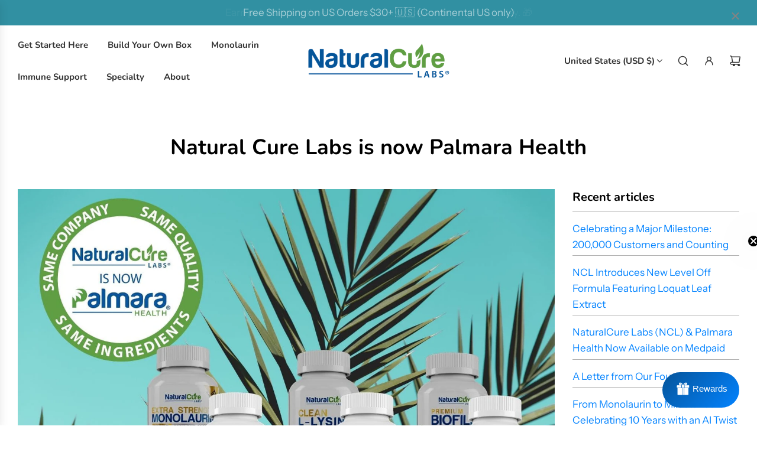

--- FILE ---
content_type: text/html; charset=utf-8
request_url: https://www.naturalcurelabs.com/blogs/news/natural-cure-labs-is-now-palmara-health
body_size: 45395
content:
<!doctype html>
<html class="no-js" lang="en">
<head>
  <!-- Basic page needs ================================================== -->

 <script src="https://code.jquery.com/jquery-2.2.4.min.js" integrity="sha256-BbhdlvQf/xTY9gja0Dq3HiwQF8LaCRTXxZKRutelT44=" crossorigin="anonymous"></script>
  
  <meta charset="utf-8"><meta http-equiv="X-UA-Compatible" content="IE=edge">

  <link rel="preconnect" href="https://cdn.shopify.com" crossorigin><link rel="preconnect" href="https://fonts.shopifycdn.com" crossorigin><link rel="preload" href="//www.naturalcurelabs.com/cdn/shop/t/37/assets/theme.min.css?v=122115186563444430631754472772" as="style" />
  <link rel="preload" href="//www.naturalcurelabs.com/cdn/shop/t/37/assets/swiper.min.css?v=88091268259482038431754472772" as="style" onload="this.onload=null;this.rel='stylesheet'"/>
  <link rel="preload" href="//www.naturalcurelabs.com/cdn/shop/t/37/assets/photoswipe.min.css?v=165459975419098386681754472772" as="style" onload="this.onload=null;this.rel='stylesheet'"/>
  <link rel="preload" href="//www.naturalcurelabs.com/cdn/shop/t/37/assets/custom.css?v=102493421877365237651754472772" as="style" onload="this.onload=null;this.rel='stylesheet'"/>

  
  	<link rel="preload" href="//www.naturalcurelabs.com/cdn/shop/t/37/assets/animate.min.css?v=68297775102622399721754472772" as="style" onload="this.onload=null;this.rel='stylesheet'"/>
  

  

  
    <link rel="shortcut icon" href="//www.naturalcurelabs.com/cdn/shop/files/Leaf_Icon_Square_180x180_crop_center.png?v=1614378283" type="image/png">
    <link rel="apple-touch-icon" sizes="180x180" href="//www.naturalcurelabs.com/cdn/shop/files/Leaf_Icon_Square_180x180_crop_center.png?v=1614378283">
    <link rel="apple-touch-icon-precomposed" sizes="180x180" href="//www.naturalcurelabs.com/cdn/shop/files/Leaf_Icon_Square_180x180_crop_center.png?v=1614378283">
    <link rel="icon" type="image/png" sizes="32x32" href="//www.naturalcurelabs.com/cdn/shop/files/Leaf_Icon_Square_32x32_crop_center.png?v=1614378283">
    <link rel="icon" type="image/png" sizes="194x194" href="//www.naturalcurelabs.com/cdn/shop/files/Leaf_Icon_Square_194x194_crop_center.png?v=1614378283">
    <link rel="icon" type="image/png" sizes="192x192" href="//www.naturalcurelabs.com/cdn/shop/files/Leaf_Icon_Square_192x192_crop_center.png?v=1614378283">
    <link rel="icon" type="image/png" sizes="16x16" href="//www.naturalcurelabs.com/cdn/shop/files/Leaf_Icon_Square_16x16_crop_center.png?v=1614378283">
  
<link rel="preload" as="font" href="//www.naturalcurelabs.com/cdn/fonts/nunito/nunito_n7.37cf9b8cf43b3322f7e6e13ad2aad62ab5dc9109.woff2" type="font/woff2" crossorigin><link rel="preload" as="font" href="//www.naturalcurelabs.com/cdn/fonts/instrument_sans/instrumentsans_n4.db86542ae5e1596dbdb28c279ae6c2086c4c5bfa.woff2" type="font/woff2" crossorigin><!-- Title and description ================================================== -->
  <title>
    Natural Cure Labs is now Palmara Health
  </title>

  
    <meta name="description" content="Natural Cure Labs is now Palmara Health—same trusted supplements, same team, with a new name that reflects our values, mission, and integrity.">
  

  <!-- Helpers ================================================== -->
  <!-- /snippets/social-meta-tags.liquid -->


<meta property="og:site_name" content="Natural Cure Labs">
<meta property="og:url" content="https://www.naturalcurelabs.com/blogs/news/natural-cure-labs-is-now-palmara-health">
<meta property="og:title" content="Natural Cure Labs is now Palmara Health">
<meta property="og:type" content="article">
<meta property="og:description" content="Natural Cure Labs is changing brands to Palmara Health
Why the name Change?We began our name change from “Natural Cure Labs” to “Palmara Health” in 2020 to better reflect our company, values, and mission.
What does “Palmara” mean?Palmara is derived from the word “palmarius” a term which ancient Romans used to describe someone or something extraordinary.Palmarius translates to "deserving the palm," as the palm leaf was traditionally given to a victor in competition.
Does the palm symbol have a significance?The palm branch is a symbol of victory with integrity, triumph, peace, and eternal life originating in the ancient Near East and Mediterranean world.We feel these roots embody the spirit of the company, and look to reflect that in our new brand.
Did the product, ingredients, or manufacturing process change?No -all products, ingredients, manufacturing locations, certifications, and processes are exactly the same. Only the label changed.
Did the company management or ownership change?No - we are still the exact same company with the same dedicated team of employees and award-winning management staff. Only the name changed.">

<meta property="og:image" content="http://www.naturalcurelabs.com/cdn/shop/articles/Palmara_Health_Rebrand_a12dd64d-3ab2-4e11-b125-9406051dcc5a.jpg?v=1759087721">
<meta property="og:image:alt" content="Natural Cure Labs is now Palmara Health">
<meta property="og:image:secure_url" content="https://www.naturalcurelabs.com/cdn/shop/articles/Palmara_Health_Rebrand_a12dd64d-3ab2-4e11-b125-9406051dcc5a.jpg?v=1759087721">


<meta name="x:card" content="summary_large_image">
<meta name="x:title" content="Natural Cure Labs is now Palmara Health">
<meta name="x:description" content="Natural Cure Labs is changing brands to Palmara Health
Why the name Change?We began our name change from “Natural Cure Labs” to “Palmara Health” in 2020 to better reflect our company, values, and mission.
What does “Palmara” mean?Palmara is derived from the word “palmarius” a term which ancient Romans used to describe someone or something extraordinary.Palmarius translates to "deserving the palm," as the palm leaf was traditionally given to a victor in competition.
Does the palm symbol have a significance?The palm branch is a symbol of victory with integrity, triumph, peace, and eternal life originating in the ancient Near East and Mediterranean world.We feel these roots embody the spirit of the company, and look to reflect that in our new brand.
Did the product, ingredients, or manufacturing process change?No -all products, ingredients, manufacturing locations, certifications, and processes are exactly the same. Only the label changed.
Did the company management or ownership change?No - we are still the exact same company with the same dedicated team of employees and award-winning management staff. Only the name changed.">

  <link rel="canonical" href="https://www.naturalcurelabs.com/blogs/news/natural-cure-labs-is-now-palmara-health"/>
  <meta name="viewport" content="width=device-width, initial-scale=1, shrink-to-fit=no">
  <meta name="theme-color" content="#0383ff">

  <!-- CSS ================================================== -->
  <style>
/*============================================================================
  #Typography
==============================================================================*/






@font-face {
  font-family: Nunito;
  font-weight: 700;
  font-style: normal;
  font-display: swap;
  src: url("//www.naturalcurelabs.com/cdn/fonts/nunito/nunito_n7.37cf9b8cf43b3322f7e6e13ad2aad62ab5dc9109.woff2") format("woff2"),
       url("//www.naturalcurelabs.com/cdn/fonts/nunito/nunito_n7.45cfcfadc6630011252d54d5f5a2c7c98f60d5de.woff") format("woff");
}

@font-face {
  font-family: "Instrument Sans";
  font-weight: 400;
  font-style: normal;
  font-display: swap;
  src: url("//www.naturalcurelabs.com/cdn/fonts/instrument_sans/instrumentsans_n4.db86542ae5e1596dbdb28c279ae6c2086c4c5bfa.woff2") format("woff2"),
       url("//www.naturalcurelabs.com/cdn/fonts/instrument_sans/instrumentsans_n4.510f1b081e58d08c30978f465518799851ef6d8b.woff") format("woff");
}


  @font-face {
  font-family: Nunito;
  font-weight: 900;
  font-style: normal;
  font-display: swap;
  src: url("//www.naturalcurelabs.com/cdn/fonts/nunito/nunito_n9.29703ebe5c8d8fa1bc7f2dcb872bdf16cf7ff465.woff2") format("woff2"),
       url("//www.naturalcurelabs.com/cdn/fonts/nunito/nunito_n9.37c60d6be0d57e3635735f5fdd179e5283d59f56.woff") format("woff");
}




  @font-face {
  font-family: "Instrument Sans";
  font-weight: 700;
  font-style: normal;
  font-display: swap;
  src: url("//www.naturalcurelabs.com/cdn/fonts/instrument_sans/instrumentsans_n7.e4ad9032e203f9a0977786c356573ced65a7419a.woff2") format("woff2"),
       url("//www.naturalcurelabs.com/cdn/fonts/instrument_sans/instrumentsans_n7.b9e40f166fb7639074ba34738101a9d2990bb41a.woff") format("woff");
}




  @font-face {
  font-family: "Instrument Sans";
  font-weight: 400;
  font-style: italic;
  font-display: swap;
  src: url("//www.naturalcurelabs.com/cdn/fonts/instrument_sans/instrumentsans_i4.028d3c3cd8d085648c808ceb20cd2fd1eb3560e5.woff2") format("woff2"),
       url("//www.naturalcurelabs.com/cdn/fonts/instrument_sans/instrumentsans_i4.7e90d82df8dee29a99237cd19cc529d2206706a2.woff") format("woff");
}




  @font-face {
  font-family: "Instrument Sans";
  font-weight: 700;
  font-style: italic;
  font-display: swap;
  src: url("//www.naturalcurelabs.com/cdn/fonts/instrument_sans/instrumentsans_i7.d6063bb5d8f9cbf96eace9e8801697c54f363c6a.woff2") format("woff2"),
       url("//www.naturalcurelabs.com/cdn/fonts/instrument_sans/instrumentsans_i7.ce33afe63f8198a3ac4261b826b560103542cd36.woff") format("woff");
}






/*============================================================================
  #General Variables
==============================================================================*/

:root {

  --font-weight-normal: 400;
  --font-weight-bold: 700;
  --font-weight-header-bold: 900;

  --header-font-stack: Nunito, sans-serif;
  --header-font-weight: 700;
  --header-font-style: normal;
  --header-text-size: 40;
  --header-text-size-px: 40px;
  --header-mobile-text-size-px: 22px;

  --header-font-case: normal;
  --header-font-size: 15;
  --header-font-size-px: 15px;

  --heading-spacing: 0px;
  --heading-font-case: normal;
  --heading-font-stack: FontDrop;

  --body-font-stack: "Instrument Sans", sans-serif;
  --body-font-weight: 400;
  --body-font-style: normal;

  --label-font-stack: "Instrument Sans", sans-serif;
  --label-font-weight: 400;
  --label-font-style: normal;
  --label-font-case: uppercase;
  --label-spacing: 0px;

  --navigation-font-stack: Nunito, sans-serif;
  --navigation-font-weight: 700;
  --navigation-font-style: normal;
  --navigation-font-letter-spacing: 0px;

  --base-font-size-int: 17;
  --base-font-size: 17px;

  --body-font-size-12-to-em: 0.71em;
  --body-font-size-14-to-em: 0.82em;
  --body-font-size-16-to-em: 0.94em;
  --body-font-size-18-to-em: 1.06em;
  --body-font-size-20-to-em: 1.18em;
  --body-font-size-22-to-em: 1.29em;
  --body-font-size-24-to-em: 1.41em;
  --body-font-size-28-to-em: 1.65em;
  --body-font-size-36-to-em: 2.12em;

  --sale-badge-color: #f26c4f;
  --sold-out-badge-color: #000000;
  --badge-font-color: #ffffff;

  --primary-btn-text-color: #ffffff;
  --primary-btn-bg-color: #0383ff;
  --primary-btn-bg-color-lighten50: #ffffff;
  --primary-btn-bg-color-opacity50: rgba(3, 131, 255, 0.5);
  --primary-btn-bg-hover-color: #0055a7;
  --primary-btn-text-hover-color: #ffffff;

  --button-text-case: none;
  --button-font-size: 14;
  --button-font-size-px: 14px;
  --button-text-spacing-px: 0px;

  --secondary-btn-text-color: #ffffff;
  --secondary-btn-bg-color: #818181;
  --secondary-btn-bg-color-lighten: #b4b4b4;
  --secondary-btn-bg-hover-color: #4e4e4e;
  --secondary-btn-bg-text-hover-color: #ffffff;

  

  
    --alt-btn-font-style: normal;
    --alt-btn-font-weight: 400;
    

  --text-color: #000000;
  --text-color-lighten5: #0d0d0d;
  --text-color-lighten70: #b3b3b3;
  --text-color-transparent05: rgba(0, 0, 0, 0.05);
  --text-color-transparent10: rgba(0, 0, 0, 0.1);
  --text-color-transparent15: rgba(0, 0, 0, 0.15);
  --text-color-transparent25: rgba(0, 0, 0, 0.25);
  --text-color-transparent30: rgba(0, 0, 0, 0.3);
  --text-color-transparent50: rgba(0, 0, 0, 0.5);
  --text-color-transparent5: rgba(0, 0, 0, 0.5);
  --text-color-transparent6: rgba(0, 0, 0, 0.6);
  --text-color-transparent7: rgba(0, 0, 0, 0.7);
  --text-color-transparent8: rgba(0, 0, 0, 0.8);

  
    --heading-xl-font-size: 28px;
    --heading-l-font-size: 22px;
    --subheading-font-size: 20px;
  

  
    --small-body-font-size: 14px;
  

  --link-color: #0383ff;
  --on-sale-color: #000000;

  --body-color: #ffffff;
  --body-color-darken10: #e6e6e6;
  --body-color-transparent00: rgba(255, 255, 255, 0);
  --body-color-transparent90: rgba(255, 255, 255, 0.9);

  --body-secondary-color: #f9f9fb;
  --body-secondary-color-transparent00: rgba(249, 249, 251, 0);
  --body-secondary-color-darken05: #eaeaf1;

  --color-primary-background: #ffffff;
  --color-primary-background-rgb: 255, 255, 255;
  --color-secondary-background: #f9f9fb;

  --cart-background-color: #737373;

  --border-color: rgba(0, 0, 0, 0.25);
  --link-border-color: rgba(3, 131, 255, 0.5);
  --border-color-darken10: #000000;

  --header-color: #ffffff;
  --header-color-darken5: #f2f2f2;

  --header-border-color: rgba(0,0,0,0);

  --announcement-text-size: 17px;
  --announcement-text-spacing: 0px;

  --logo-font-size: 18px;

  --overlay-header-text-color: #262428;
  --nav-text-color: #333333;
  --nav-text-color-transparent10: rgba(51, 51, 51, 0.1);
  --nav-text-color-transparent30: rgba(51, 51, 51, 0.3);
  --nav-text-hover: #595959;

  --color-scheme-light-background: #f9f9fb;
  --color-scheme-light-background-lighten5: #ffffff;
  --color-scheme-light-text: #242424;
  --color-scheme-light-text-transparent25: rgba(36, 36, 36, 0.25);
  --color-scheme-light-text-transparent50: rgba(36, 36, 36, 0.5);
  --color-scheme-light-text-transparent60: rgba(36, 36, 36, 0.6);

  --color-scheme-feature-background: #e6e5e7;
  --color-scheme-feature-background-lighten5: #f3f2f3;
  --color-scheme-feature-text: #242424;
  --color-scheme-feature-text-transparent25: rgba(36, 36, 36, 0.25);
  --color-scheme-feature-text-transparent50: rgba(36, 36, 36, 0.5);
  --color-scheme-feature-text-transparent60: rgba(36, 36, 36, 0.6);

  --homepage-sections-accent-secondary-color-transparent60: rgba(36, 36, 36, 0.6);

  --color-scheme-dark-background: #494949;
  --color-scheme-dark-text: #ffffff;
  --color-scheme-dark-text-transparent25: rgba(255, 255, 255, 0.25);
  --color-scheme-dark-text-transparent50: rgba(255, 255, 255, 0.5);
  --color-scheme-dark-text-transparent60: rgba(255, 255, 255, 0.6);

  --filter-bg-color: rgba(0, 0, 0, 0.1);

  --color-footer-bg: #e6e5e7;
  --color-footer-bg-darken5: #d9d8db;
  --color-footer-text: #262428;
  --color-footer-text-darken10: #0d0c0d;
  --color-footer-text-transparent25: rgba(38, 36, 40, 0.25);
  --color-footer-border: rgba(38, 36, 40, 0.25);

  --popup-text-color: #262428;
  --popup-border-color: rgba(38, 36, 40, 0.25);
  --popup-text-color-lighten10: #403c43;
  --popup-bg-color: #f9f9fb;

  --menu-drawer-color: #fff;
  --menu-drawer-color-darken5: #f2f2f2;
  --menu-drawer-text-color: #262428;
  --menu-drawer-text-color-transparent10: rgba(38, 36, 40, 0.1);
  --menu-drawer-text-color-transparent30: rgba(38, 36, 40, 0.3);
  --menu-drawer-border-color: rgba(38, 36, 40, 0.25);
  --menu-drawer-text-hover-color: #737373;

  --cart-drawer-color: #ffffff;
  --cart-drawer-text-color: #242424;
  --cart-drawer-text-color-transparent10: rgba(36, 36, 36, 0.1);
  --cart-drawer-text-color-transparent25: rgba(36, 36, 36, 0.25);
  --cart-drawer-text-color-transparent50: rgba(36, 36, 36, 0.5);
  --cart-drawer-text-color-lighten10: #3e3e3e;
  --cart-drawer-border-color: rgba(36, 36, 36, 0.25);

  --fancybox-overlay: url('//www.naturalcurelabs.com/cdn/shop/t/37/assets/fancybox_overlay.png?v=61793926319831825281754472772');

  --success-color: #28a745;
  --error-color: #DC3545;
  --warning-color: #EB9247;

  /* Shop Pay Installments variables */
  --color-body: #f9f9fb;
  --color-bg: #f9f9fb;
}
</style>

  <style data-shopify>
    *,
    *::before,
    *::after {
      box-sizing: inherit;
    }

    html {
      box-sizing: border-box;
      background-color: var(--body-color);
      height: 100%;
      margin: 0;
    }

    body {
      background-color: var(--body-color);
      min-height: 100%;
      margin: 0;
      display: grid;
      grid-template-rows: auto auto 1fr auto;
      grid-template-columns: 100%;
      overflow-x: hidden;
    }

    .sr-only {
      position: absolute;
      width: 1px;
      height: 1px;
      padding: 0;
      margin: -1px;
      overflow: hidden;
      clip: rect(0, 0, 0, 0);
      border: 0;
    }

    .sr-only-focusable:active, .sr-only-focusable:focus {
      position: static;
      width: auto;
      height: auto;
      margin: 0;
      overflow: visible;
      clip: auto;
    }
  </style>

  <!-- Header hook for plugins ================================================== --><script>window.performance && window.performance.mark && window.performance.mark('shopify.content_for_header.start');</script><meta name="google-site-verification" content="1KDZgOebj-l3OVZ6OjxwXuqTOLY5YCmP-Sj-6CyAX18">
<meta name="google-site-verification" content="qqM6WB29-ptlfG3_GuxONWr8TLOXPNR7T2Z-iVh-bXs">
<meta name="facebook-domain-verification" content="dl50l2pp9b6jagoyj6e47p7itvbz65">
<meta id="shopify-digital-wallet" name="shopify-digital-wallet" content="/50743181479/digital_wallets/dialog">
<meta name="shopify-checkout-api-token" content="12b0ac3469b88179461f2d5955b4074d">
<meta id="in-context-paypal-metadata" data-shop-id="50743181479" data-venmo-supported="false" data-environment="production" data-locale="en_US" data-paypal-v4="true" data-currency="USD">
<link rel="alternate" type="application/atom+xml" title="Feed" href="/blogs/news.atom" />
<script async="async" src="/checkouts/internal/preloads.js?locale=en-US"></script>
<link rel="preconnect" href="https://shop.app" crossorigin="anonymous">
<script async="async" src="https://shop.app/checkouts/internal/preloads.js?locale=en-US&shop_id=50743181479" crossorigin="anonymous"></script>
<script id="apple-pay-shop-capabilities" type="application/json">{"shopId":50743181479,"countryCode":"US","currencyCode":"USD","merchantCapabilities":["supports3DS"],"merchantId":"gid:\/\/shopify\/Shop\/50743181479","merchantName":"Natural Cure Labs","requiredBillingContactFields":["postalAddress","email","phone"],"requiredShippingContactFields":["postalAddress","email","phone"],"shippingType":"shipping","supportedNetworks":["visa","masterCard","amex","discover","elo","jcb"],"total":{"type":"pending","label":"Natural Cure Labs","amount":"1.00"},"shopifyPaymentsEnabled":true,"supportsSubscriptions":true}</script>
<script id="shopify-features" type="application/json">{"accessToken":"12b0ac3469b88179461f2d5955b4074d","betas":["rich-media-storefront-analytics"],"domain":"www.naturalcurelabs.com","predictiveSearch":true,"shopId":50743181479,"locale":"en"}</script>
<script>var Shopify = Shopify || {};
Shopify.shop = "naturalcurelabs.myshopify.com";
Shopify.locale = "en";
Shopify.currency = {"active":"USD","rate":"1.0"};
Shopify.country = "US";
Shopify.theme = {"name":"Live theme - December 2025 ","id":153809715456,"schema_name":"Flow","schema_version":"36.0.0","theme_store_id":801,"role":"main"};
Shopify.theme.handle = "null";
Shopify.theme.style = {"id":null,"handle":null};
Shopify.cdnHost = "www.naturalcurelabs.com/cdn";
Shopify.routes = Shopify.routes || {};
Shopify.routes.root = "/";</script>
<script type="module">!function(o){(o.Shopify=o.Shopify||{}).modules=!0}(window);</script>
<script>!function(o){function n(){var o=[];function n(){o.push(Array.prototype.slice.apply(arguments))}return n.q=o,n}var t=o.Shopify=o.Shopify||{};t.loadFeatures=n(),t.autoloadFeatures=n()}(window);</script>
<script>
  window.ShopifyPay = window.ShopifyPay || {};
  window.ShopifyPay.apiHost = "shop.app\/pay";
  window.ShopifyPay.redirectState = null;
</script>
<script id="shop-js-analytics" type="application/json">{"pageType":"article"}</script>
<script defer="defer" async type="module" src="//www.naturalcurelabs.com/cdn/shopifycloud/shop-js/modules/v2/client.init-shop-cart-sync_C5BV16lS.en.esm.js"></script>
<script defer="defer" async type="module" src="//www.naturalcurelabs.com/cdn/shopifycloud/shop-js/modules/v2/chunk.common_CygWptCX.esm.js"></script>
<script type="module">
  await import("//www.naturalcurelabs.com/cdn/shopifycloud/shop-js/modules/v2/client.init-shop-cart-sync_C5BV16lS.en.esm.js");
await import("//www.naturalcurelabs.com/cdn/shopifycloud/shop-js/modules/v2/chunk.common_CygWptCX.esm.js");

  window.Shopify.SignInWithShop?.initShopCartSync?.({"fedCMEnabled":true,"windoidEnabled":true});

</script>
<script>
  window.Shopify = window.Shopify || {};
  if (!window.Shopify.featureAssets) window.Shopify.featureAssets = {};
  window.Shopify.featureAssets['shop-js'] = {"shop-cart-sync":["modules/v2/client.shop-cart-sync_ZFArdW7E.en.esm.js","modules/v2/chunk.common_CygWptCX.esm.js"],"init-fed-cm":["modules/v2/client.init-fed-cm_CmiC4vf6.en.esm.js","modules/v2/chunk.common_CygWptCX.esm.js"],"shop-button":["modules/v2/client.shop-button_tlx5R9nI.en.esm.js","modules/v2/chunk.common_CygWptCX.esm.js"],"shop-cash-offers":["modules/v2/client.shop-cash-offers_DOA2yAJr.en.esm.js","modules/v2/chunk.common_CygWptCX.esm.js","modules/v2/chunk.modal_D71HUcav.esm.js"],"init-windoid":["modules/v2/client.init-windoid_sURxWdc1.en.esm.js","modules/v2/chunk.common_CygWptCX.esm.js"],"shop-toast-manager":["modules/v2/client.shop-toast-manager_ClPi3nE9.en.esm.js","modules/v2/chunk.common_CygWptCX.esm.js"],"init-shop-email-lookup-coordinator":["modules/v2/client.init-shop-email-lookup-coordinator_B8hsDcYM.en.esm.js","modules/v2/chunk.common_CygWptCX.esm.js"],"init-shop-cart-sync":["modules/v2/client.init-shop-cart-sync_C5BV16lS.en.esm.js","modules/v2/chunk.common_CygWptCX.esm.js"],"avatar":["modules/v2/client.avatar_BTnouDA3.en.esm.js"],"pay-button":["modules/v2/client.pay-button_FdsNuTd3.en.esm.js","modules/v2/chunk.common_CygWptCX.esm.js"],"init-customer-accounts":["modules/v2/client.init-customer-accounts_DxDtT_ad.en.esm.js","modules/v2/client.shop-login-button_C5VAVYt1.en.esm.js","modules/v2/chunk.common_CygWptCX.esm.js","modules/v2/chunk.modal_D71HUcav.esm.js"],"init-shop-for-new-customer-accounts":["modules/v2/client.init-shop-for-new-customer-accounts_ChsxoAhi.en.esm.js","modules/v2/client.shop-login-button_C5VAVYt1.en.esm.js","modules/v2/chunk.common_CygWptCX.esm.js","modules/v2/chunk.modal_D71HUcav.esm.js"],"shop-login-button":["modules/v2/client.shop-login-button_C5VAVYt1.en.esm.js","modules/v2/chunk.common_CygWptCX.esm.js","modules/v2/chunk.modal_D71HUcav.esm.js"],"init-customer-accounts-sign-up":["modules/v2/client.init-customer-accounts-sign-up_CPSyQ0Tj.en.esm.js","modules/v2/client.shop-login-button_C5VAVYt1.en.esm.js","modules/v2/chunk.common_CygWptCX.esm.js","modules/v2/chunk.modal_D71HUcav.esm.js"],"shop-follow-button":["modules/v2/client.shop-follow-button_Cva4Ekp9.en.esm.js","modules/v2/chunk.common_CygWptCX.esm.js","modules/v2/chunk.modal_D71HUcav.esm.js"],"checkout-modal":["modules/v2/client.checkout-modal_BPM8l0SH.en.esm.js","modules/v2/chunk.common_CygWptCX.esm.js","modules/v2/chunk.modal_D71HUcav.esm.js"],"lead-capture":["modules/v2/client.lead-capture_Bi8yE_yS.en.esm.js","modules/v2/chunk.common_CygWptCX.esm.js","modules/v2/chunk.modal_D71HUcav.esm.js"],"shop-login":["modules/v2/client.shop-login_D6lNrXab.en.esm.js","modules/v2/chunk.common_CygWptCX.esm.js","modules/v2/chunk.modal_D71HUcav.esm.js"],"payment-terms":["modules/v2/client.payment-terms_CZxnsJam.en.esm.js","modules/v2/chunk.common_CygWptCX.esm.js","modules/v2/chunk.modal_D71HUcav.esm.js"]};
</script>
<script>(function() {
  var isLoaded = false;
  function asyncLoad() {
    if (isLoaded) return;
    isLoaded = true;
    var urls = ["\/\/cdn.shopify.com\/proxy\/b07180a6c4626148c95faff0626995a8a827baf05fae68854f05ceabf0eb0abc\/api.goaffpro.com\/loader.js?shop=naturalcurelabs.myshopify.com\u0026sp-cache-control=cHVibGljLCBtYXgtYWdlPTkwMA","https:\/\/api-pixels.easyadsapp.com\/storefront.js?eid=0.49429843282920394\u0026shop=naturalcurelabs.myshopify.com","https:\/\/d217z8zw4dqir.cloudfront.net\/script_tags\/loop_snippets?shop=naturalcurelabs.myshopify.com"];
    for (var i = 0; i < urls.length; i++) {
      var s = document.createElement('script');
      s.type = 'text/javascript';
      s.async = true;
      s.src = urls[i];
      var x = document.getElementsByTagName('script')[0];
      x.parentNode.insertBefore(s, x);
    }
  };
  if(window.attachEvent) {
    window.attachEvent('onload', asyncLoad);
  } else {
    window.addEventListener('load', asyncLoad, false);
  }
})();</script>
<script id="__st">var __st={"a":50743181479,"offset":-21600,"reqid":"1b065a8a-672b-4476-b67c-969bf8091aa1-1768621314","pageurl":"www.naturalcurelabs.com\/blogs\/news\/natural-cure-labs-is-now-palmara-health","s":"articles-557298548903","u":"1cead6c6c6a3","p":"article","rtyp":"article","rid":557298548903};</script>
<script>window.ShopifyPaypalV4VisibilityTracking = true;</script>
<script id="captcha-bootstrap">!function(){'use strict';const t='contact',e='account',n='new_comment',o=[[t,t],['blogs',n],['comments',n],[t,'customer']],c=[[e,'customer_login'],[e,'guest_login'],[e,'recover_customer_password'],[e,'create_customer']],r=t=>t.map((([t,e])=>`form[action*='/${t}']:not([data-nocaptcha='true']) input[name='form_type'][value='${e}']`)).join(','),a=t=>()=>t?[...document.querySelectorAll(t)].map((t=>t.form)):[];function s(){const t=[...o],e=r(t);return a(e)}const i='password',u='form_key',d=['recaptcha-v3-token','g-recaptcha-response','h-captcha-response',i],f=()=>{try{return window.sessionStorage}catch{return}},m='__shopify_v',_=t=>t.elements[u];function p(t,e,n=!1){try{const o=window.sessionStorage,c=JSON.parse(o.getItem(e)),{data:r}=function(t){const{data:e,action:n}=t;return t[m]||n?{data:e,action:n}:{data:t,action:n}}(c);for(const[e,n]of Object.entries(r))t.elements[e]&&(t.elements[e].value=n);n&&o.removeItem(e)}catch(o){console.error('form repopulation failed',{error:o})}}const l='form_type',E='cptcha';function T(t){t.dataset[E]=!0}const w=window,h=w.document,L='Shopify',v='ce_forms',y='captcha';let A=!1;((t,e)=>{const n=(g='f06e6c50-85a8-45c8-87d0-21a2b65856fe',I='https://cdn.shopify.com/shopifycloud/storefront-forms-hcaptcha/ce_storefront_forms_captcha_hcaptcha.v1.5.2.iife.js',D={infoText:'Protected by hCaptcha',privacyText:'Privacy',termsText:'Terms'},(t,e,n)=>{const o=w[L][v],c=o.bindForm;if(c)return c(t,g,e,D).then(n);var r;o.q.push([[t,g,e,D],n]),r=I,A||(h.body.append(Object.assign(h.createElement('script'),{id:'captcha-provider',async:!0,src:r})),A=!0)});var g,I,D;w[L]=w[L]||{},w[L][v]=w[L][v]||{},w[L][v].q=[],w[L][y]=w[L][y]||{},w[L][y].protect=function(t,e){n(t,void 0,e),T(t)},Object.freeze(w[L][y]),function(t,e,n,w,h,L){const[v,y,A,g]=function(t,e,n){const i=e?o:[],u=t?c:[],d=[...i,...u],f=r(d),m=r(i),_=r(d.filter((([t,e])=>n.includes(e))));return[a(f),a(m),a(_),s()]}(w,h,L),I=t=>{const e=t.target;return e instanceof HTMLFormElement?e:e&&e.form},D=t=>v().includes(t);t.addEventListener('submit',(t=>{const e=I(t);if(!e)return;const n=D(e)&&!e.dataset.hcaptchaBound&&!e.dataset.recaptchaBound,o=_(e),c=g().includes(e)&&(!o||!o.value);(n||c)&&t.preventDefault(),c&&!n&&(function(t){try{if(!f())return;!function(t){const e=f();if(!e)return;const n=_(t);if(!n)return;const o=n.value;o&&e.removeItem(o)}(t);const e=Array.from(Array(32),(()=>Math.random().toString(36)[2])).join('');!function(t,e){_(t)||t.append(Object.assign(document.createElement('input'),{type:'hidden',name:u})),t.elements[u].value=e}(t,e),function(t,e){const n=f();if(!n)return;const o=[...t.querySelectorAll(`input[type='${i}']`)].map((({name:t})=>t)),c=[...d,...o],r={};for(const[a,s]of new FormData(t).entries())c.includes(a)||(r[a]=s);n.setItem(e,JSON.stringify({[m]:1,action:t.action,data:r}))}(t,e)}catch(e){console.error('failed to persist form',e)}}(e),e.submit())}));const S=(t,e)=>{t&&!t.dataset[E]&&(n(t,e.some((e=>e===t))),T(t))};for(const o of['focusin','change'])t.addEventListener(o,(t=>{const e=I(t);D(e)&&S(e,y())}));const B=e.get('form_key'),M=e.get(l),P=B&&M;t.addEventListener('DOMContentLoaded',(()=>{const t=y();if(P)for(const e of t)e.elements[l].value===M&&p(e,B);[...new Set([...A(),...v().filter((t=>'true'===t.dataset.shopifyCaptcha))])].forEach((e=>S(e,t)))}))}(h,new URLSearchParams(w.location.search),n,t,e,['guest_login'])})(!0,!0)}();</script>
<script integrity="sha256-4kQ18oKyAcykRKYeNunJcIwy7WH5gtpwJnB7kiuLZ1E=" data-source-attribution="shopify.loadfeatures" defer="defer" src="//www.naturalcurelabs.com/cdn/shopifycloud/storefront/assets/storefront/load_feature-a0a9edcb.js" crossorigin="anonymous"></script>
<script crossorigin="anonymous" defer="defer" src="//www.naturalcurelabs.com/cdn/shopifycloud/storefront/assets/shopify_pay/storefront-65b4c6d7.js?v=20250812"></script>
<script data-source-attribution="shopify.dynamic_checkout.dynamic.init">var Shopify=Shopify||{};Shopify.PaymentButton=Shopify.PaymentButton||{isStorefrontPortableWallets:!0,init:function(){window.Shopify.PaymentButton.init=function(){};var t=document.createElement("script");t.src="https://www.naturalcurelabs.com/cdn/shopifycloud/portable-wallets/latest/portable-wallets.en.js",t.type="module",document.head.appendChild(t)}};
</script>
<script data-source-attribution="shopify.dynamic_checkout.buyer_consent">
  function portableWalletsHideBuyerConsent(e){var t=document.getElementById("shopify-buyer-consent"),n=document.getElementById("shopify-subscription-policy-button");t&&n&&(t.classList.add("hidden"),t.setAttribute("aria-hidden","true"),n.removeEventListener("click",e))}function portableWalletsShowBuyerConsent(e){var t=document.getElementById("shopify-buyer-consent"),n=document.getElementById("shopify-subscription-policy-button");t&&n&&(t.classList.remove("hidden"),t.removeAttribute("aria-hidden"),n.addEventListener("click",e))}window.Shopify?.PaymentButton&&(window.Shopify.PaymentButton.hideBuyerConsent=portableWalletsHideBuyerConsent,window.Shopify.PaymentButton.showBuyerConsent=portableWalletsShowBuyerConsent);
</script>
<script data-source-attribution="shopify.dynamic_checkout.cart.bootstrap">document.addEventListener("DOMContentLoaded",(function(){function t(){return document.querySelector("shopify-accelerated-checkout-cart, shopify-accelerated-checkout")}if(t())Shopify.PaymentButton.init();else{new MutationObserver((function(e,n){t()&&(Shopify.PaymentButton.init(),n.disconnect())})).observe(document.body,{childList:!0,subtree:!0})}}));
</script>
<link id="shopify-accelerated-checkout-styles" rel="stylesheet" media="screen" href="https://www.naturalcurelabs.com/cdn/shopifycloud/portable-wallets/latest/accelerated-checkout-backwards-compat.css" crossorigin="anonymous">
<style id="shopify-accelerated-checkout-cart">
        #shopify-buyer-consent {
  margin-top: 1em;
  display: inline-block;
  width: 100%;
}

#shopify-buyer-consent.hidden {
  display: none;
}

#shopify-subscription-policy-button {
  background: none;
  border: none;
  padding: 0;
  text-decoration: underline;
  font-size: inherit;
  cursor: pointer;
}

#shopify-subscription-policy-button::before {
  box-shadow: none;
}

      </style>

<script>window.performance && window.performance.mark && window.performance.mark('shopify.content_for_header.end');</script>

  <script type="text/javascript">
		window.wetheme = {
			name: 'Flow',
			webcomponentRegistry: {
        registry: {},
				checkScriptLoaded: function(key) {
					return window.wetheme.webcomponentRegistry.registry[key] ? true : false
				},
        register: function(registration) {
            if(!window.wetheme.webcomponentRegistry.checkScriptLoaded(registration.key)) {
              window.wetheme.webcomponentRegistry.registry[registration.key] = registration
            }
        }
      }
    };
	</script>

  

  
    <script src="//www.naturalcurelabs.com/cdn/shop/t/37/assets/textSlideshow.js?v=148535650034552400261754472772" defer="defer"></script>
  

  <script>document.documentElement.className = document.documentElement.className.replace('no-js', 'js');</script>

      <script type="text/javascript" id="loop-subscription-script" src="//www.naturalcurelabs.com/cdn/shop/t/37/assets/loop-widget.js?v=2667605528254868071766497019"></script>
    


<!-- BEGIN app block: shopify://apps/klaviyo-email-marketing-sms/blocks/klaviyo-onsite-embed/2632fe16-c075-4321-a88b-50b567f42507 -->












  <script async src="https://static.klaviyo.com/onsite/js/Udwj3y/klaviyo.js?company_id=Udwj3y"></script>
  <script>!function(){if(!window.klaviyo){window._klOnsite=window._klOnsite||[];try{window.klaviyo=new Proxy({},{get:function(n,i){return"push"===i?function(){var n;(n=window._klOnsite).push.apply(n,arguments)}:function(){for(var n=arguments.length,o=new Array(n),w=0;w<n;w++)o[w]=arguments[w];var t="function"==typeof o[o.length-1]?o.pop():void 0,e=new Promise((function(n){window._klOnsite.push([i].concat(o,[function(i){t&&t(i),n(i)}]))}));return e}}})}catch(n){window.klaviyo=window.klaviyo||[],window.klaviyo.push=function(){var n;(n=window._klOnsite).push.apply(n,arguments)}}}}();</script>

  




  <script>
    window.klaviyoReviewsProductDesignMode = false
  </script>







<!-- END app block --><!-- BEGIN app block: shopify://apps/gempages-builder/blocks/embed-gp-script-head/20b379d4-1b20-474c-a6ca-665c331919f3 -->














<!-- END app block --><script src="https://cdn.shopify.com/extensions/019bb1de-fcb7-7cdb-9051-92b19cbfb059/recommenda-quiz-builder-122/assets/quiz-link.js" type="text/javascript" defer="defer"></script>
<link href="https://cdn.shopify.com/extensions/019bb1de-fcb7-7cdb-9051-92b19cbfb059/recommenda-quiz-builder-122/assets/quiz.css" rel="stylesheet" type="text/css" media="all">
<script src="https://cdn.shopify.com/extensions/019bb1de-fcb7-7cdb-9051-92b19cbfb059/recommenda-quiz-builder-122/assets/quiz.js" type="text/javascript" defer="defer"></script>
<link href="https://monorail-edge.shopifysvc.com" rel="dns-prefetch">
<script>(function(){if ("sendBeacon" in navigator && "performance" in window) {try {var session_token_from_headers = performance.getEntriesByType('navigation')[0].serverTiming.find(x => x.name == '_s').description;} catch {var session_token_from_headers = undefined;}var session_cookie_matches = document.cookie.match(/_shopify_s=([^;]*)/);var session_token_from_cookie = session_cookie_matches && session_cookie_matches.length === 2 ? session_cookie_matches[1] : "";var session_token = session_token_from_headers || session_token_from_cookie || "";function handle_abandonment_event(e) {var entries = performance.getEntries().filter(function(entry) {return /monorail-edge.shopifysvc.com/.test(entry.name);});if (!window.abandonment_tracked && entries.length === 0) {window.abandonment_tracked = true;var currentMs = Date.now();var navigation_start = performance.timing.navigationStart;var payload = {shop_id: 50743181479,url: window.location.href,navigation_start,duration: currentMs - navigation_start,session_token,page_type: "article"};window.navigator.sendBeacon("https://monorail-edge.shopifysvc.com/v1/produce", JSON.stringify({schema_id: "online_store_buyer_site_abandonment/1.1",payload: payload,metadata: {event_created_at_ms: currentMs,event_sent_at_ms: currentMs}}));}}window.addEventListener('pagehide', handle_abandonment_event);}}());</script>
<script id="web-pixels-manager-setup">(function e(e,d,r,n,o){if(void 0===o&&(o={}),!Boolean(null===(a=null===(i=window.Shopify)||void 0===i?void 0:i.analytics)||void 0===a?void 0:a.replayQueue)){var i,a;window.Shopify=window.Shopify||{};var t=window.Shopify;t.analytics=t.analytics||{};var s=t.analytics;s.replayQueue=[],s.publish=function(e,d,r){return s.replayQueue.push([e,d,r]),!0};try{self.performance.mark("wpm:start")}catch(e){}var l=function(){var e={modern:/Edge?\/(1{2}[4-9]|1[2-9]\d|[2-9]\d{2}|\d{4,})\.\d+(\.\d+|)|Firefox\/(1{2}[4-9]|1[2-9]\d|[2-9]\d{2}|\d{4,})\.\d+(\.\d+|)|Chrom(ium|e)\/(9{2}|\d{3,})\.\d+(\.\d+|)|(Maci|X1{2}).+ Version\/(15\.\d+|(1[6-9]|[2-9]\d|\d{3,})\.\d+)([,.]\d+|)( \(\w+\)|)( Mobile\/\w+|) Safari\/|Chrome.+OPR\/(9{2}|\d{3,})\.\d+\.\d+|(CPU[ +]OS|iPhone[ +]OS|CPU[ +]iPhone|CPU IPhone OS|CPU iPad OS)[ +]+(15[._]\d+|(1[6-9]|[2-9]\d|\d{3,})[._]\d+)([._]\d+|)|Android:?[ /-](13[3-9]|1[4-9]\d|[2-9]\d{2}|\d{4,})(\.\d+|)(\.\d+|)|Android.+Firefox\/(13[5-9]|1[4-9]\d|[2-9]\d{2}|\d{4,})\.\d+(\.\d+|)|Android.+Chrom(ium|e)\/(13[3-9]|1[4-9]\d|[2-9]\d{2}|\d{4,})\.\d+(\.\d+|)|SamsungBrowser\/([2-9]\d|\d{3,})\.\d+/,legacy:/Edge?\/(1[6-9]|[2-9]\d|\d{3,})\.\d+(\.\d+|)|Firefox\/(5[4-9]|[6-9]\d|\d{3,})\.\d+(\.\d+|)|Chrom(ium|e)\/(5[1-9]|[6-9]\d|\d{3,})\.\d+(\.\d+|)([\d.]+$|.*Safari\/(?![\d.]+ Edge\/[\d.]+$))|(Maci|X1{2}).+ Version\/(10\.\d+|(1[1-9]|[2-9]\d|\d{3,})\.\d+)([,.]\d+|)( \(\w+\)|)( Mobile\/\w+|) Safari\/|Chrome.+OPR\/(3[89]|[4-9]\d|\d{3,})\.\d+\.\d+|(CPU[ +]OS|iPhone[ +]OS|CPU[ +]iPhone|CPU IPhone OS|CPU iPad OS)[ +]+(10[._]\d+|(1[1-9]|[2-9]\d|\d{3,})[._]\d+)([._]\d+|)|Android:?[ /-](13[3-9]|1[4-9]\d|[2-9]\d{2}|\d{4,})(\.\d+|)(\.\d+|)|Mobile Safari.+OPR\/([89]\d|\d{3,})\.\d+\.\d+|Android.+Firefox\/(13[5-9]|1[4-9]\d|[2-9]\d{2}|\d{4,})\.\d+(\.\d+|)|Android.+Chrom(ium|e)\/(13[3-9]|1[4-9]\d|[2-9]\d{2}|\d{4,})\.\d+(\.\d+|)|Android.+(UC? ?Browser|UCWEB|U3)[ /]?(15\.([5-9]|\d{2,})|(1[6-9]|[2-9]\d|\d{3,})\.\d+)\.\d+|SamsungBrowser\/(5\.\d+|([6-9]|\d{2,})\.\d+)|Android.+MQ{2}Browser\/(14(\.(9|\d{2,})|)|(1[5-9]|[2-9]\d|\d{3,})(\.\d+|))(\.\d+|)|K[Aa][Ii]OS\/(3\.\d+|([4-9]|\d{2,})\.\d+)(\.\d+|)/},d=e.modern,r=e.legacy,n=navigator.userAgent;return n.match(d)?"modern":n.match(r)?"legacy":"unknown"}(),u="modern"===l?"modern":"legacy",c=(null!=n?n:{modern:"",legacy:""})[u],f=function(e){return[e.baseUrl,"/wpm","/b",e.hashVersion,"modern"===e.buildTarget?"m":"l",".js"].join("")}({baseUrl:d,hashVersion:r,buildTarget:u}),m=function(e){var d=e.version,r=e.bundleTarget,n=e.surface,o=e.pageUrl,i=e.monorailEndpoint;return{emit:function(e){var a=e.status,t=e.errorMsg,s=(new Date).getTime(),l=JSON.stringify({metadata:{event_sent_at_ms:s},events:[{schema_id:"web_pixels_manager_load/3.1",payload:{version:d,bundle_target:r,page_url:o,status:a,surface:n,error_msg:t},metadata:{event_created_at_ms:s}}]});if(!i)return console&&console.warn&&console.warn("[Web Pixels Manager] No Monorail endpoint provided, skipping logging."),!1;try{return self.navigator.sendBeacon.bind(self.navigator)(i,l)}catch(e){}var u=new XMLHttpRequest;try{return u.open("POST",i,!0),u.setRequestHeader("Content-Type","text/plain"),u.send(l),!0}catch(e){return console&&console.warn&&console.warn("[Web Pixels Manager] Got an unhandled error while logging to Monorail."),!1}}}}({version:r,bundleTarget:l,surface:e.surface,pageUrl:self.location.href,monorailEndpoint:e.monorailEndpoint});try{o.browserTarget=l,function(e){var d=e.src,r=e.async,n=void 0===r||r,o=e.onload,i=e.onerror,a=e.sri,t=e.scriptDataAttributes,s=void 0===t?{}:t,l=document.createElement("script"),u=document.querySelector("head"),c=document.querySelector("body");if(l.async=n,l.src=d,a&&(l.integrity=a,l.crossOrigin="anonymous"),s)for(var f in s)if(Object.prototype.hasOwnProperty.call(s,f))try{l.dataset[f]=s[f]}catch(e){}if(o&&l.addEventListener("load",o),i&&l.addEventListener("error",i),u)u.appendChild(l);else{if(!c)throw new Error("Did not find a head or body element to append the script");c.appendChild(l)}}({src:f,async:!0,onload:function(){if(!function(){var e,d;return Boolean(null===(d=null===(e=window.Shopify)||void 0===e?void 0:e.analytics)||void 0===d?void 0:d.initialized)}()){var d=window.webPixelsManager.init(e)||void 0;if(d){var r=window.Shopify.analytics;r.replayQueue.forEach((function(e){var r=e[0],n=e[1],o=e[2];d.publishCustomEvent(r,n,o)})),r.replayQueue=[],r.publish=d.publishCustomEvent,r.visitor=d.visitor,r.initialized=!0}}},onerror:function(){return m.emit({status:"failed",errorMsg:"".concat(f," has failed to load")})},sri:function(e){var d=/^sha384-[A-Za-z0-9+/=]+$/;return"string"==typeof e&&d.test(e)}(c)?c:"",scriptDataAttributes:o}),m.emit({status:"loading"})}catch(e){m.emit({status:"failed",errorMsg:(null==e?void 0:e.message)||"Unknown error"})}}})({shopId: 50743181479,storefrontBaseUrl: "https://www.naturalcurelabs.com",extensionsBaseUrl: "https://extensions.shopifycdn.com/cdn/shopifycloud/web-pixels-manager",monorailEndpoint: "https://monorail-edge.shopifysvc.com/unstable/produce_batch",surface: "storefront-renderer",enabledBetaFlags: ["2dca8a86"],webPixelsConfigList: [{"id":"1906540800","configuration":"{\"accountID\":\"Udwj3y\",\"webPixelConfig\":\"eyJlbmFibGVBZGRlZFRvQ2FydEV2ZW50cyI6IHRydWV9\"}","eventPayloadVersion":"v1","runtimeContext":"STRICT","scriptVersion":"524f6c1ee37bacdca7657a665bdca589","type":"APP","apiClientId":123074,"privacyPurposes":["ANALYTICS","MARKETING"],"dataSharingAdjustments":{"protectedCustomerApprovalScopes":["read_customer_address","read_customer_email","read_customer_name","read_customer_personal_data","read_customer_phone"]}},{"id":"624066816","configuration":"{\"shop\":\"naturalcurelabs.myshopify.com\",\"cookie_duration\":\"604800\"}","eventPayloadVersion":"v1","runtimeContext":"STRICT","scriptVersion":"a2e7513c3708f34b1f617d7ce88f9697","type":"APP","apiClientId":2744533,"privacyPurposes":["ANALYTICS","MARKETING"],"dataSharingAdjustments":{"protectedCustomerApprovalScopes":["read_customer_address","read_customer_email","read_customer_name","read_customer_personal_data","read_customer_phone"]}},{"id":"411205888","configuration":"{\"pixelCode\":\"CLF115JC77U3S5COSDJG\"}","eventPayloadVersion":"v1","runtimeContext":"STRICT","scriptVersion":"22e92c2ad45662f435e4801458fb78cc","type":"APP","apiClientId":4383523,"privacyPurposes":["ANALYTICS","MARKETING","SALE_OF_DATA"],"dataSharingAdjustments":{"protectedCustomerApprovalScopes":["read_customer_address","read_customer_email","read_customer_name","read_customer_personal_data","read_customer_phone"]}},{"id":"408322304","configuration":"{\"config\":\"{\\\"pixel_id\\\":\\\"G-ZENLF5G9J4\\\",\\\"target_country\\\":\\\"US\\\",\\\"gtag_events\\\":[{\\\"type\\\":\\\"search\\\",\\\"action_label\\\":[\\\"G-ZENLF5G9J4\\\",\\\"AW-942552817\\\/PTNACImF-O8BEPHtuMED\\\"]},{\\\"type\\\":\\\"begin_checkout\\\",\\\"action_label\\\":[\\\"G-ZENLF5G9J4\\\",\\\"AW-942552817\\\/zL8tCIaF-O8BEPHtuMED\\\"]},{\\\"type\\\":\\\"view_item\\\",\\\"action_label\\\":[\\\"G-ZENLF5G9J4\\\",\\\"AW-942552817\\\/ZvbSCICF-O8BEPHtuMED\\\",\\\"MC-W86G7XQJ01\\\"]},{\\\"type\\\":\\\"purchase\\\",\\\"action_label\\\":[\\\"G-ZENLF5G9J4\\\",\\\"AW-942552817\\\/3oY1CP2E-O8BEPHtuMED\\\",\\\"MC-W86G7XQJ01\\\"]},{\\\"type\\\":\\\"page_view\\\",\\\"action_label\\\":[\\\"G-ZENLF5G9J4\\\",\\\"AW-942552817\\\/ymZNCPqE-O8BEPHtuMED\\\",\\\"MC-W86G7XQJ01\\\"]},{\\\"type\\\":\\\"add_payment_info\\\",\\\"action_label\\\":[\\\"G-ZENLF5G9J4\\\",\\\"AW-942552817\\\/AXAZCIyF-O8BEPHtuMED\\\"]},{\\\"type\\\":\\\"add_to_cart\\\",\\\"action_label\\\":[\\\"G-ZENLF5G9J4\\\",\\\"AW-942552817\\\/LBmNCIOF-O8BEPHtuMED\\\"]}],\\\"enable_monitoring_mode\\\":false}\"}","eventPayloadVersion":"v1","runtimeContext":"OPEN","scriptVersion":"b2a88bafab3e21179ed38636efcd8a93","type":"APP","apiClientId":1780363,"privacyPurposes":[],"dataSharingAdjustments":{"protectedCustomerApprovalScopes":["read_customer_address","read_customer_email","read_customer_name","read_customer_personal_data","read_customer_phone"]}},{"id":"395903232","configuration":"{\"myshopifyDomain\":\"naturalcurelabs.myshopify.com\"}","eventPayloadVersion":"v1","runtimeContext":"STRICT","scriptVersion":"23b97d18e2aa74363140dc29c9284e87","type":"APP","apiClientId":2775569,"privacyPurposes":["ANALYTICS","MARKETING","SALE_OF_DATA"],"dataSharingAdjustments":{"protectedCustomerApprovalScopes":["read_customer_address","read_customer_email","read_customer_name","read_customer_phone","read_customer_personal_data"]}},{"id":"189366528","configuration":"{\"shop_id\":\"5011\"}","eventPayloadVersion":"v1","runtimeContext":"STRICT","scriptVersion":"212b076861be9d38cfe282b2fb591b82","type":"APP","apiClientId":55634460673,"privacyPurposes":["ANALYTICS","MARKETING","SALE_OF_DATA"],"dataSharingAdjustments":{"protectedCustomerApprovalScopes":[]}},{"id":"134185216","configuration":"{\"pixel_id\":\"1056732816063902\",\"pixel_type\":\"facebook_pixel\",\"metaapp_system_user_token\":\"-\"}","eventPayloadVersion":"v1","runtimeContext":"OPEN","scriptVersion":"ca16bc87fe92b6042fbaa3acc2fbdaa6","type":"APP","apiClientId":2329312,"privacyPurposes":["ANALYTICS","MARKETING","SALE_OF_DATA"],"dataSharingAdjustments":{"protectedCustomerApprovalScopes":["read_customer_address","read_customer_email","read_customer_name","read_customer_personal_data","read_customer_phone"]}},{"id":"shopify-app-pixel","configuration":"{}","eventPayloadVersion":"v1","runtimeContext":"STRICT","scriptVersion":"0450","apiClientId":"shopify-pixel","type":"APP","privacyPurposes":["ANALYTICS","MARKETING"]},{"id":"shopify-custom-pixel","eventPayloadVersion":"v1","runtimeContext":"LAX","scriptVersion":"0450","apiClientId":"shopify-pixel","type":"CUSTOM","privacyPurposes":["ANALYTICS","MARKETING"]}],isMerchantRequest: false,initData: {"shop":{"name":"Natural Cure Labs","paymentSettings":{"currencyCode":"USD"},"myshopifyDomain":"naturalcurelabs.myshopify.com","countryCode":"US","storefrontUrl":"https:\/\/www.naturalcurelabs.com"},"customer":null,"cart":null,"checkout":null,"productVariants":[],"purchasingCompany":null},},"https://www.naturalcurelabs.com/cdn","fcfee988w5aeb613cpc8e4bc33m6693e112",{"modern":"","legacy":""},{"shopId":"50743181479","storefrontBaseUrl":"https:\/\/www.naturalcurelabs.com","extensionBaseUrl":"https:\/\/extensions.shopifycdn.com\/cdn\/shopifycloud\/web-pixels-manager","surface":"storefront-renderer","enabledBetaFlags":"[\"2dca8a86\"]","isMerchantRequest":"false","hashVersion":"fcfee988w5aeb613cpc8e4bc33m6693e112","publish":"custom","events":"[[\"page_viewed\",{}]]"});</script><script>
  window.ShopifyAnalytics = window.ShopifyAnalytics || {};
  window.ShopifyAnalytics.meta = window.ShopifyAnalytics.meta || {};
  window.ShopifyAnalytics.meta.currency = 'USD';
  var meta = {"page":{"pageType":"article","resourceType":"article","resourceId":557298548903,"requestId":"1b065a8a-672b-4476-b67c-969bf8091aa1-1768621314"}};
  for (var attr in meta) {
    window.ShopifyAnalytics.meta[attr] = meta[attr];
  }
</script>
<script class="analytics">
  (function () {
    var customDocumentWrite = function(content) {
      var jquery = null;

      if (window.jQuery) {
        jquery = window.jQuery;
      } else if (window.Checkout && window.Checkout.$) {
        jquery = window.Checkout.$;
      }

      if (jquery) {
        jquery('body').append(content);
      }
    };

    var hasLoggedConversion = function(token) {
      if (token) {
        return document.cookie.indexOf('loggedConversion=' + token) !== -1;
      }
      return false;
    }

    var setCookieIfConversion = function(token) {
      if (token) {
        var twoMonthsFromNow = new Date(Date.now());
        twoMonthsFromNow.setMonth(twoMonthsFromNow.getMonth() + 2);

        document.cookie = 'loggedConversion=' + token + '; expires=' + twoMonthsFromNow;
      }
    }

    var trekkie = window.ShopifyAnalytics.lib = window.trekkie = window.trekkie || [];
    if (trekkie.integrations) {
      return;
    }
    trekkie.methods = [
      'identify',
      'page',
      'ready',
      'track',
      'trackForm',
      'trackLink'
    ];
    trekkie.factory = function(method) {
      return function() {
        var args = Array.prototype.slice.call(arguments);
        args.unshift(method);
        trekkie.push(args);
        return trekkie;
      };
    };
    for (var i = 0; i < trekkie.methods.length; i++) {
      var key = trekkie.methods[i];
      trekkie[key] = trekkie.factory(key);
    }
    trekkie.load = function(config) {
      trekkie.config = config || {};
      trekkie.config.initialDocumentCookie = document.cookie;
      var first = document.getElementsByTagName('script')[0];
      var script = document.createElement('script');
      script.type = 'text/javascript';
      script.onerror = function(e) {
        var scriptFallback = document.createElement('script');
        scriptFallback.type = 'text/javascript';
        scriptFallback.onerror = function(error) {
                var Monorail = {
      produce: function produce(monorailDomain, schemaId, payload) {
        var currentMs = new Date().getTime();
        var event = {
          schema_id: schemaId,
          payload: payload,
          metadata: {
            event_created_at_ms: currentMs,
            event_sent_at_ms: currentMs
          }
        };
        return Monorail.sendRequest("https://" + monorailDomain + "/v1/produce", JSON.stringify(event));
      },
      sendRequest: function sendRequest(endpointUrl, payload) {
        // Try the sendBeacon API
        if (window && window.navigator && typeof window.navigator.sendBeacon === 'function' && typeof window.Blob === 'function' && !Monorail.isIos12()) {
          var blobData = new window.Blob([payload], {
            type: 'text/plain'
          });

          if (window.navigator.sendBeacon(endpointUrl, blobData)) {
            return true;
          } // sendBeacon was not successful

        } // XHR beacon

        var xhr = new XMLHttpRequest();

        try {
          xhr.open('POST', endpointUrl);
          xhr.setRequestHeader('Content-Type', 'text/plain');
          xhr.send(payload);
        } catch (e) {
          console.log(e);
        }

        return false;
      },
      isIos12: function isIos12() {
        return window.navigator.userAgent.lastIndexOf('iPhone; CPU iPhone OS 12_') !== -1 || window.navigator.userAgent.lastIndexOf('iPad; CPU OS 12_') !== -1;
      }
    };
    Monorail.produce('monorail-edge.shopifysvc.com',
      'trekkie_storefront_load_errors/1.1',
      {shop_id: 50743181479,
      theme_id: 153809715456,
      app_name: "storefront",
      context_url: window.location.href,
      source_url: "//www.naturalcurelabs.com/cdn/s/trekkie.storefront.cd680fe47e6c39ca5d5df5f0a32d569bc48c0f27.min.js"});

        };
        scriptFallback.async = true;
        scriptFallback.src = '//www.naturalcurelabs.com/cdn/s/trekkie.storefront.cd680fe47e6c39ca5d5df5f0a32d569bc48c0f27.min.js';
        first.parentNode.insertBefore(scriptFallback, first);
      };
      script.async = true;
      script.src = '//www.naturalcurelabs.com/cdn/s/trekkie.storefront.cd680fe47e6c39ca5d5df5f0a32d569bc48c0f27.min.js';
      first.parentNode.insertBefore(script, first);
    };
    trekkie.load(
      {"Trekkie":{"appName":"storefront","development":false,"defaultAttributes":{"shopId":50743181479,"isMerchantRequest":null,"themeId":153809715456,"themeCityHash":"5228119673922850487","contentLanguage":"en","currency":"USD","eventMetadataId":"d3ee9072-df58-4ac7-85a7-5b59ef34cc63"},"isServerSideCookieWritingEnabled":true,"monorailRegion":"shop_domain","enabledBetaFlags":["65f19447"]},"Session Attribution":{},"S2S":{"facebookCapiEnabled":false,"source":"trekkie-storefront-renderer","apiClientId":580111}}
    );

    var loaded = false;
    trekkie.ready(function() {
      if (loaded) return;
      loaded = true;

      window.ShopifyAnalytics.lib = window.trekkie;

      var originalDocumentWrite = document.write;
      document.write = customDocumentWrite;
      try { window.ShopifyAnalytics.merchantGoogleAnalytics.call(this); } catch(error) {};
      document.write = originalDocumentWrite;

      window.ShopifyAnalytics.lib.page(null,{"pageType":"article","resourceType":"article","resourceId":557298548903,"requestId":"1b065a8a-672b-4476-b67c-969bf8091aa1-1768621314","shopifyEmitted":true});

      var match = window.location.pathname.match(/checkouts\/(.+)\/(thank_you|post_purchase)/)
      var token = match? match[1]: undefined;
      if (!hasLoggedConversion(token)) {
        setCookieIfConversion(token);
        
      }
    });


        var eventsListenerScript = document.createElement('script');
        eventsListenerScript.async = true;
        eventsListenerScript.src = "//www.naturalcurelabs.com/cdn/shopifycloud/storefront/assets/shop_events_listener-3da45d37.js";
        document.getElementsByTagName('head')[0].appendChild(eventsListenerScript);

})();</script>
  <script>
  if (!window.ga || (window.ga && typeof window.ga !== 'function')) {
    window.ga = function ga() {
      (window.ga.q = window.ga.q || []).push(arguments);
      if (window.Shopify && window.Shopify.analytics && typeof window.Shopify.analytics.publish === 'function') {
        window.Shopify.analytics.publish("ga_stub_called", {}, {sendTo: "google_osp_migration"});
      }
      console.error("Shopify's Google Analytics stub called with:", Array.from(arguments), "\nSee https://help.shopify.com/manual/promoting-marketing/pixels/pixel-migration#google for more information.");
    };
    if (window.Shopify && window.Shopify.analytics && typeof window.Shopify.analytics.publish === 'function') {
      window.Shopify.analytics.publish("ga_stub_initialized", {}, {sendTo: "google_osp_migration"});
    }
  }
</script>
<script
  defer
  src="https://www.naturalcurelabs.com/cdn/shopifycloud/perf-kit/shopify-perf-kit-3.0.4.min.js"
  data-application="storefront-renderer"
  data-shop-id="50743181479"
  data-render-region="gcp-us-central1"
  data-page-type="article"
  data-theme-instance-id="153809715456"
  data-theme-name="Flow"
  data-theme-version="36.0.0"
  data-monorail-region="shop_domain"
  data-resource-timing-sampling-rate="10"
  data-shs="true"
  data-shs-beacon="true"
  data-shs-export-with-fetch="true"
  data-shs-logs-sample-rate="1"
  data-shs-beacon-endpoint="https://www.naturalcurelabs.com/api/collect"
></script>
</head>



    <style class="loop-style"> .loop-hidden {
    display: none !important;
}

.loop-full-width {
    width: 100% !important;
}

.loop-subscription-container {
    display: flex;
    flex-direction: column;
}

.loop-selling-plan-fieldset {
    padding: 0;
    margin: 15px 0;
    flex-basis: 100%;
    border-width: 0;
    border-style: groove;
    border-color: threedface;
    border-image: initial;
    border-radius: 0.5em;
    border: 1px solid #c3cfd9 !important;
    overflow: hidden !important;
}

.loop-selling-plan-fieldset-legend {
    display: none;
}

.loop-one-time-purchase-option-position {
    display: flex !important;
}

.loop-purchase-options-label {
    width: auto !important;
    flex: 2;
    padding: 0 !important;
    margin: 0 !important;
    font-size: 1.1em !important;
    line-height: 1.1em !important;
}

.loop-one-time-purchase-option {
    display: flex;
    align-items: center;
    width: 100% !important;
    padding: 1.1em !important;
}

.loop-one-time-purchase-option-radio {
    width: 1.2rem !important;
    height: 1.2rem !important;
    min-height: 1.2rem !important;
    position: initial !important;
    appearance: auto !important;
    line-height: 1.2rem !important;
    margin: 0 1rem 0 0 !important;
    padding: 0 !important;
}

.loop-one-time-purchase-option-label {
    width: auto !important;
    line-height: 1.2em !important;
    font-size: 1em !important;
    font-weight: 600 !important;
    flex: 2;
    padding: 0 !important;
    margin: 0 !important;
}

.loop-one-time-purchase-option-price-container {
    text-align: right;
    flex: 1;
}

.loop-one-time-purchase-option-price-amount {
    line-height: 1.2em !important;
    font-size: 1em !important;
}

.loop-one-time-purchase-option-price-quantity {
    line-height: 1em !important;
    font-size: 0.8em !important;
    opacity: 0.8;
}

.loop-selling-plan-allocation {
    display: flex !important;
}

.loop-subscription-group {
    display: flex;
    align-items: center;
    flex-wrap: wrap;
    padding: 1.1em !important;
}

.loop-subscription-group-border-top {
    border-top: 1px solid #c3cfd9 !important;
}

.loop-subscription-group-border-bottom {
    border-bottom: 1px solid #c3cfd9 !important;
}

.loop-subscription-group-radio {
    width: 1.2rem !important;
    height: 1.2rem !important;
    min-height: 1.2rem !important;
    line-height: 1.2rem;
    position: initial !important;
    appearance: auto !important;
    margin: 0 1rem 0 0 !important;
    padding: 0 !important;
}

.loop-subscription-group-text {
    display: flex;
    flex-wrap: wrap;
    flex: 3;
    align-items: center;
}

.loop-subscription-group-label {
    width: auto !important;
    padding: 0;
    margin: 0 1em 0 0;
    line-height: 1.2em !important;
    font-size: 1em !important;
    font-weight: 600 !important;
    display: flex;
    align-items: center;
}

.loop-subscription-group-discount-badge {
    border-radius: 50px;
    padding: 0.3em 0.8em;
    background: #53cf54;
    display: flex;
    justify-content: center;
    width: max-content;
    line-height: 1.2em;
    font-size: 1em;
}

.loop-subscription-group-price-container {
    text-align: right;
    flex: 1;
}

.loop-subscription-group-price-amount {
    line-height: 1.2em !important;
    font-size: 1em !important;
}

.loop-subscription-group-price-quantity {
    line-height: 1em !important;
    font-size: 0.8em !important;
    opacity: 0.8;
}

.loop-subscription-group-selling-plans-container {
    display: flex;
    flex-wrap: wrap;
    align-items: center;
    width: 100% !important;
    margin-top: 0.5em;
    margin-left: 2.2rem;
}

.loop-selling-plan-selector-label {
    width: auto !important;
    padding: 0;
    margin: 0.5em 0 0.5em 0;
    line-height: 1.2em;
    font-size: 1em;
}

.loop-selling-plan-selector {
    width: auto !important;
    display: block !important;
    border-color: #c3d0d9 !important;
    border-width: 1px !important;
    margin: 6px 0 0 12px !important;
    padding: 0.5em 2.5em 0.5em 0.7em !important;
    border-radius: 5px !important;
    font-size: 1em !important;
    background-image: linear-gradient(45deg, transparent 50%, gray 50%),
        linear-gradient(135deg, gray 50%, transparent 50%),
        linear-gradient(to right, #ccc, #ccc);
    background-position: calc(100% - 20px) calc(1em),
        calc(100% - 15px) calc(1em), calc(100% - 2.5em) 0.5em;
    background-size: 5px 5px, 5px 5px, 0px 1.5em;
    background-repeat: no-repeat;
    -webkit-box-sizing: border-box;
    -moz-box-sizing: border-box;
    box-sizing: border-box;
    -webkit-appearance: none;
    -moz-appearance: none;
}

.loop-selling-plan-selector:focus {
    background-image: linear-gradient(45deg, transparent 50%, gray 50%),
        linear-gradient(135deg, gray 50%, transparent 50%),
        linear-gradient(to right, #ccc, #ccc);
    background-position: calc(100% - 20px) calc(1em),
        calc(100% - 15px) calc(1em), calc(100% - 2.5em) 0.5em;
    background-size: 5px 5px, 5px 5px, 0px 1.5em;
    background-repeat: no-repeat;
    border-color: green;
    outline: 0;
    padding: 0.5em 2.5em 0.5em 0.7em !important;
}

.loop-selling-plan-selector:-moz-focusring {
    color: transparent;
    text-shadow: 0 0 0 #000;
}

.loop-selling-plan-selector-option {
    display: flex;
    align-items: center;
}

.loop-selling-plan-selector-description {
    width: 100%;
    font-size: 0.9em !important;
    line-height: normal !important;
    margin: 0 !important;
    padding: 0 !important;
    opacity: 0.8;
}

.loop-subscription-group-radio:not(:checked)
    ~ .loop-subscription-group-selling-plans-container {
    display: none !important;
}

.loop-selling-plan-selector:focus-visible {
    outline: none !important;
    outline-offset: 0.3rem;
    box-shadow: none !important;
}

.loop-price-container {
    display: flex;
    align-items: center;
    flex-direction: column;
}

.loop-price-section {
    width: 100%;
    display: flex;
    flex-direction: row;
}

.loop-price-section-subscription-banner {
    display: flex;
    align-items: center;
    font-size: 12px;
    padding: 0px 5px;
    border: 1px solid;
    border-radius: 5px;
    line-height: 11px;
    margin-left: 8px;
}

.loop-final-price {
}

.loop-compare-price {
    text-decoration: line-through;
    opacity: 0.5;
}

.loop-price-sub-text {
    font-size: 11px;
}

.loop-dot {
    height: 4px;
    width: 4px;
    background-color: #000;
    border-radius: 50%;
    display: inline-block;
    margin: 0 10px;
}

.loop-display-none {
    display: none !important;
}

.loop-display-none-by-variant {
    display: none !important;
}

.loop-left-margin-0 {
    margin-left: 0 !important;
}

.loop-tooltip {
    position: relative;
    display: flex;
    align-items: center;
    width: fit-content;
    padding-bottom: 1em;
    margin-top: -10px;
}

.loop-tooltip-label {
    display: flex;
    cursor: pointer;
}

.loop-tooltip-image {
    height: 18px;
    width: 18px;
    margin-right: 10px;
    display: flex;
    align-items: center;
}

.loop-tooltip .loop-tooltiptext {
    visibility: hidden;
    width: 300px;
    min-width: 100%;
    background-color: #081d33;
    color: #fff;
    text-align: left;
    border-radius: 6px;
    padding: 15px;
    margin-top: -10px;

    position: absolute;
    z-index: 9999 !important;
    top: 100%;
    left: 0%;
}

.loop-tooltip:hover .loop-tooltiptext {
    visibility: visible;
}

.loop-tooltip-description {
    margin: 0 !important;
    padding: 0 !important;
    font-size: 1em;
}

.loop-container-arrow {
    height: 16px;
    width: 16px;
    background-color: #081d33;
    position: absolute;
}

.loop-container-arrow--tl {
    left: 32px;
    top: 0px;
    border-left: 1px solid rgba(0, 0, 0, 0.3);
    border-top: 1px solid rgba(0, 0, 0, 0.3);
    transform: translate(50%, -50%) rotate(45deg);
}

/* loop widget skeleton loader */
.loop-widget-skeleton-loader-container .skeleton-box {
    background: linear-gradient(90deg, #e0e0e0 25%, #f0f0f0 50%, #e0e0e0 75%);
    background-size: 200% 100%;
    animation: skeleton-loading 1.5s infinite;
    border-radius: 4px;
    margin: 4px 0;
    display: inline-block;
    height: 16px;
}

@keyframes skeleton-loading {
    0% {
        background-position: 200% 0;
    }

    100% {
        background-position: -200% 0;
    }
}

.loop-widget-skeleton-radio-placeholder {
    width: 16px;
    border-radius: 50%;
}

.loop-widget-skeleton-label-placeholder {
    width: 120px;
    margin-left: 8px;
}

.loop-widget-skeleton-discount-badge-placeholder {
    width: 40px;
    margin-left: 8px;
    border-radius: 10px;
}

.loop-widget-skeleton-price-placeholder {
    width: 36px;
    margin-left: auto;
}

.loop-widget-skeleton-selector-label-placeholder {
    width: 80px;
}

.loop-widget-skeleton-selector-placeholder {
    width: 120px;
    border-radius: 4px;
    margin-top: 8px;
}

.loop-widget-skeleton-description-placeholder {
    width: 90%;
    margin-top: 8px;
}

.loop-widget-skeleton-purchase-options-container {
    padding: 8px;
}

.loop-widget-skeleton-purchase-option {
    padding: 12px;
    border: 1px solid #e0e0e0;
    margin-bottom: 8px;
    border-radius: 4px;
}

.loop-widget-skeleton-purchase-option-border-top {
    border-top: 1px solid #e0e0e0;
}

.loop-widget-skeleton-purchase-option-header {
    display: flex;
    align-items: center;
}

.loop-widget-skeleton-spg-label-discount-wrapper {
    display: flex;
    align-items: center;
    gap: 5px;
}

.loop-widget-skeleton-purchase-option-price-container {
    display: flex;
    align-items: center;
    margin-left: auto;
}

.loop-widget-skeleton-spg-container {
    padding-top: 8px;
}

/* loop widget skeleton loader */
 </style>
<script src="//www.naturalcurelabs.com/cdn/shop/t/37/assets/loop_bundle.js?v=134193039818244484621766129314"></script>



  <script>









    function mainCartDrawerFunction(){
       let intervalId = setInterval(checkCartDrawerStatus, 10);

        function checkCartDrawerStatus() {
// console.log("FAfafafa")
            const targetNode = document.querySelector('.ajaxcart__inner');
            if (targetNode) {
                clearInterval(intervalId);
                bootstrapUpcartProductsSection()
          
               
            }
        }

    }
     
//       async function bootstrapSlidecart() {
//         console.log("called sldiecart")
//             window.Loop = {};
//             window.Loop.bundleCartAllItems = await getCartItems();
//             hideAllBundle();
           
//         }

//       function hideAllBundle() {
// const container = document.querySelectorAll('.ajaxcart__product');
// console.log(container)
// for(let i=0;i<container.length;i++){
//     const spanElements = container[i].querySelectorAll('span');

//     // Check if any span contains the text _bundleId
//     const containsBundleId = Array.from(spanElements).some(span => span.textContent.includes('_bundleId'));

//     // If _bundleId is found, hide the container
//     if (containsBundleId) {
//       container[i].style.display = 'none';
//     }
// }
         
//            initLoopBundle("ajaxcart__inner");
//             setTimeout(() => {
//               SetupMutationNew();
//             }, 1000)
//         }

//         async function getCartItems() {
//             const url = `https://www.naturalcurelabs.com/cart.json`;
//             const res = await (await fetch(url)).json();
//             return res?.items ?? [];
//         }

//              function SetupMutationNew() {
//             let targetNodes = document.querySelectorAll(".cart-drawer--remove-btn"); // Assuming these are the items
//             console.log("targetNodes", targetNodes)
//             targetNodes.forEach((node) => {
//                 node.addEventListener('click', () => {
//                   console.log("clicked inside the rmeove")
//                     bootstrapSlidecart();
//                 })

//             });
//         }






  async function bootstrapUpcartProductsSection() {
// this function is responsible for handling drawer part 
      window.Loop = {};
      window.Loop.bundleCartAllItems = await getCartItems();
      let cartItems = []
 
       cartItems = document.querySelector('.ajaxcart__inner').querySelectorAll('.ajaxcart__product');
    
    // console.log(cartItems)
      cartItems.forEach(item => {
// console.log(item)
        const bundleIdMatch = item.innerHTML.match(/_bundleId<\/span>:\s*<span>([a-f0-9]{32})<\/span>/);
          // console.log("---rtx item.innerHTML", bundleIdMatch)
          if (bundleIdMatch) {
              item.style.display = 'none';
              const bundleId = bundleIdMatch[1].trim();
              // console.log('Found _bundleId:', bundleId);
      
              initLoopBundle('drawer', bundleId, item);
       
          } else {
              console.log('No _bundleId found in this item');
          }
      });
  
  }
  
  async function getCartItems() {
      const url = `https://${Shopify.cdnHost.split("/cdn")[0]}/cart.json`;
      const res = await fetch(url).then(response => response.json());
      return res?.items ?? [];
  }


function setupReloadOnDelete() {
  // Find the delete button by its class name
  var deleteButtons = document.querySelectorAll('.drawer--right .cart-drawer--remove-btn');
// console.log("AFafafaf")
  deleteButtons.forEach((deleteButton) => {
    if (deleteButton) {
      deleteButton.addEventListener('click', function() {
        // window.location.reload();
// console.log("AFafaaaaafaf")
        setTimeout(() => {
          bootstrapUpcartProductsSection();
        }, 2000);
      });
    }
  });
}


  
  </script>

    
<body id="natural-cure-labs-is-now-palmara-health" class="template-article page-fade white--match ">

  <link href="//www.naturalcurelabs.com/cdn/shop/t/37/assets/theme.min.css?v=122115186563444430631754472772" rel="stylesheet" type="text/css" media="all" />
  <noscript><link href="//www.naturalcurelabs.com/cdn/shop/t/37/assets/swiper.min.css?v=88091268259482038431754472772" rel="stylesheet" type="text/css" media="all" /></noscript>
  <noscript><link href="//www.naturalcurelabs.com/cdn/shop/t/37/assets/photoswipe.min.css?v=165459975419098386681754472772" rel="stylesheet" type="text/css" media="all" /></noscript>
  
  	<noscript><link href="//www.naturalcurelabs.com/cdn/shop/t/37/assets/animate.min.css?v=68297775102622399721754472772" rel="stylesheet" type="text/css" media="all" /></noscript>
  
  
  <noscript><link href="//www.naturalcurelabs.com/cdn/shop/t/37/assets/custom.css?v=102493421877365237651754472772" rel="stylesheet" type="text/css" media="all" /></noscript>

  
  <div class="right-drawer-vue">
  
  <wetheme-right-drawer
    search-url="/search/suggest.json"
    is-predictive="true"
    search-collections=""
    language-url="/"
  >
  </wetheme-right-drawer>
</div>
<script type="text/x-template" id="wetheme-right-drawer-template">
  <div>
    <transition name="drawer-right">
      <div :class="[type === 'shop-now' ? 'quick-view-drawer' : '']" class="drawer drawer--right drawer--cart" v-if="isOpen" ref="drawerRight">
        <div :class="[type === 'shop-now' || type === 'page' ? 'display-flex' : '', 'drawer__header', 'sitewide--title-wrapper']">
          <div class="drawer__close js-drawer-close">
            <button type="button" class="icon-fallback-text" ref="drawerClose" v-on:click="close">
              <span class="fallback-text">Close cart</span>
              




    <svg viewBox="0 0 20 20" fill="none" xmlns="http://www.w3.org/2000/svg" width="20" height="20"><path d="M5.63086 14.3692L10 10L14.3692 14.3692M14.3692 5.63086L9.99919 10L5.63086 5.63086" stroke="currentColor" stroke-width="1.5" stroke-linecap="round" stroke-linejoin="round"/></svg>
  
            </button>
          </div>
          <input ref="drawerFocus" tabindex="-1" aria-hidden="true" class="sr-only" />
          <div :class="[type === 'shop-now' || type === 'page' ? 'remove-margin' : '', 'drawer__title', 'h2', 'true']">
            <span v-if="type === 'cart'">Shopping cart</span>
            <span class="sr-only" v-if="type === 'shop-now'">Quick view</span>
            <span class="sr-only" v-if="type === 'page'">Size guide</span>
            <span v-if="type === 'search'">Search</span>
          </div>
        </div>

        <div id="CartContainer" v-if="type === 'cart'">
          <form action="/cart" method="post" novalidate class="cart ajaxcart" v-if="cart">
            <p class="empty-cart" v-if="cart.item_count === 0">Your cart is currently empty.</p>

            <div class="ajaxcart__inner" v-if="cart.item_count > 0">
              <span v-if="cart.total_discount > 0" class="hide auto-discount--active"></span>
              <div class="ajaxcart__product" v-for="(item, index) in cart.items" :key="index + item.id">
                <div class="ajaxcart__row" v-bind:data-line-item-key="item.key"
                  v-bind:class="{ 'is-loading': index + 1 === lineQuantityUpdating }"
                >
                  <div class="grid display-table">
                    <div class="grid__item small--one-whole medium--one-quarter large--one-quarter medium--display-table-cell">
                      <a v-bind:href="item.url" class="ajaxcart__product-image">
                        <img
                          src="#"
                          alt=""
                          v-responsive="item.image"
                          v-bind:alt="item.featured_image_alt"
                          v-if="item.image"
                        />
                        <img v-if="!item.image" src="//cdn.shopify.com/s/assets/admin/no-image-medium-cc9732cb976dd349a0df1d39816fbcc7.gif" alt="" v-bind:alt="item.product_title" loading="lazy" />
                      </a>
                    </div>
                    <div class="grid__item small--one-whole medium--two-quarters large--two-quarters medium--display-table-cell">
                      <p>
                        <a v-bind:href="item.url" class="ajaxcart__product-name" v-text="item.product_title"></a>
                        <span class="ajaxcart__product-meta" v-if="item.variant_title != 'Default Title'" v-text="item.variant_title"></span>
                        <span class="ajaxcart__product-meta" v-if="item.selling_plan_allocation" v-text="item.selling_plan_allocation.selling_plan.name"></span>
                        <span class="ajaxcart__product-meta" v-for="(item, key, index) in item.properties " :key="index">
                          <template v-if="item && key.charAt(0) == '_'">
                            <span v-html="key"></span>: <span v-html="item"></span>
                          </template>
                        </span>
                        
                      </p>
                      <div class="text-center">
                        <span v-if="item.compare_at_price > 0 && item.original_price < item.compare_at_price" class="hide line-item__compare-at-price" v-text="item.compare_at_price * item.quantity"></span>
                        <span class="has--discount hide" v-text="item.original_price" v-if="item.compare_at_price > 0 && item.original_price < item.compare_at_price"></span>
                        <span class="price-no--discount hide" v-text="item.original_price * item.quantity" v-if="!item.compare_at_price"></span>

                        <span class="ajaxcart-item__price" v-money="item.original_price"></span>

                        <s>
                          <span class="ajaxcart-item__price-strikethrough price-line-through sale-price"
                            v-if="item.compare_at_price > 0 && item.original_price < item.compare_at_price"
                            v-money="item.compare_at_price"
                          >
                          </span>
                        </s>

                        <div class="unit-price" v-if="item.unit_price_measurement_price">
                          (<span class="unit-price__price" v-money="item.unit_price_measurement_price"></span>
                          <span> / </span>
                          <span class="unit-price__ref-value" v-text="item.unit_price_measurement_value"></span>
                          <span class="unit-price__ref-unit" v-text="item.unit_price_measurement_unit"></span>)
                        </div>
                      </div>

                      <ul class="ajaxcart-item__discounts" aria-label="Discount">
                        <li class="ajaxcart-item__discount" v-if="item.line_level_discount_allocations.amount > 0">
                          <span class="hide auto-discount--price" v-text="item.line_level_discount_allocations.amount"></span>
                          <span class="ajaxcart-item__discount_title" v-text="item.line_level_discount_allocations.title"></span>
                          <span class="ajaxcart-item__discount_money">- <span v-money="item.line_level_discount_allocations.amount"></span></span>
                        </li>
                      </ul>

                      <div class="grid--full text-center ajaxcart__quantity-wrapper">
                        <div class="grid__item">
                          <div class="ajaxcart__qty">
                            <button
                              type="button"
                              class="ajaxcart__qty-adjust ajaxcart__qty--minus icon-fallback-text"
                              v-on:click="setQuantity(index + 1, item.quantity - 1); setSubtotal();"
                              v-if="!isGiftwrapProduct(item)"
                            >
                              




    <svg viewBox="0 0 20 20" fill="none" xmlns="http://www.w3.org/2000/svg" width="20" height="20" class="flex-full" aria-hidden="true"><path d="M5 10H15" stroke="currentColor" stroke-width="1.5" stroke-linecap="round" stroke-linejoin="round"/></svg>
  
                              <span class="fallback-text">&minus;</span>
                            </button>
                            <input
                              type="text"
                              name="updates[]"
                              class="ajaxcart__qty-num"
                              v-bind:value="item.quantity"
                              min="0"
                              aria-label="quantity"
                              pattern="[0-9]*"
                              v-on:change="setQuantity(index + 1, parseInt($event.target.value, 10)); setSubtotal();"
                              :disabled="isGiftwrapProduct(item)"
                            />
                            <button
                              type="button"
                              class="ajaxcart__qty-adjust ajaxcart__qty--plus icon-fallback-text"
                              v-on:click="setQuantity(index + 1, item.quantity + 1); setSubtotal();"
                              v-if="!isGiftwrapProduct(item)"
                            >
                              




    <svg viewBox="0 0 20 20" fill="none" xmlns="http://www.w3.org/2000/svg" width="20" height="20" class="flex-full" aria-hidden="true"><path d="M5 10H10M10 10H15M10 10V5M10 10V15" stroke="currentColor" stroke-width="1.5" stroke-linecap="round" stroke-linejoin="round"/></svg>
  
                              <span class="fallback-text">+</span>
                            </button>
                          </div>
                        </div>
                      </div>

                      <button
                        type="button"
                        class="ajaxcart__qty-remove text-link-animated"
                        v-on:click="setQuantity(index + 1, 0); setSubtotal();"
                        v-if="!isGiftwrapProduct(item)"
                      >
                        <span class="cart-drawer--remove-btn">Remove</span>
                      </button>

                    </div>
                  </div>
                </div>
              </div>

              <div class="ajaxcart__footer-wrapper">
                
                

                <div class="ajaxcart__footer">
                  <div class="grid--full">

                    <div class="grid__item ajaxcart__subtotal_header">
                      <p>Subtotal</p>
                    </div>

                    <span v-for="(item, index) in cart.items" v-if="item.compare_at_price > 0" class="cart__compare-total hide"></span>
                    <s><span v-for="(item, index) in cart.items" v-if="item.compare_at_price > 0" class="line__compare_price ajaxcart__price-strikeout text-center"></span></s>

                    <ul class="grid__item ajaxcart-item__discounts" style="margin: 0; display: none;" v-for="cartItem in cart.items">
                      <li class="ajaxcart-item__discount" v-if="cartItem.line_level_discount_allocations.amount > 0">
                        <span class="ajaxcart-item__discount_title" v-text="cartItem.line_level_discount_allocations.title"></span>
                        <span class="ajaxcart-item__discount_money">- <span v-money="cartItem.line_level_discount_allocations.amount"></span></span>
                      </li>
                    </ul>

                    <p class="hide cart__total" v-text="cart.total_price"></p>
                    <div class="grid__item ajaxcart__subtotal">
                      <p v-money="cart.total_price"></p>
                    </div>
                  </div>

                  <div class="cart__shipping rte text-link-animated"><p class="text-center">Taxes and <a href="/policies/shipping-policy">shipping</a> calculated at checkout
</p>
                  </div>

  <p style="float: none; text-align: center; clear: both; margin: 10px 0;">
  <input required style="float:none; vertical-align: middle;" type="checkbox" id="agree" required />
  <label style="display:inline; float:none" for="agree">
    I agree with the <a href="https://www.naturalcurelabs.com/policies/terms-of-service" target="_blank">terms and conditions</a>.
  </label>
</p>
                  <button type="submit" class="cart__checkout" name="checkout">
                    Check out
                  </button>

                  
                </div>
              </div>
            </div>
          </form>
        </div>

        <div id="ShopNowContainer" v-if="type === 'shop-now'">
          <div ref="shopNowContent"></div>
        </div>

        <div id="SearchContainer" v-if="type === 'search'">
          <div class="search-drawer">
            <div class="input-group">
              <span class="input-group-btn">
                <button type="submit" class="btn icon-fallback-text" v-on:click="onSearchSubmit" tabindex="0">
                  




    <svg viewBox="0 0 20 20" fill="none" xmlns="http://www.w3.org/2000/svg" width="20" height="20"><path d="M14.1667 14.1667L17.5 17.5M2.5 9.16667C2.5 10.9348 3.20238 12.6305 4.45262 13.8807C5.70286 15.131 7.39856 15.8333 9.16667 15.8333C10.9348 15.8333 12.6305 15.131 13.8807 13.8807C15.131 12.6305 15.8333 10.9348 15.8333 9.16667C15.8333 7.39856 15.131 5.70286 13.8807 4.45262C12.6305 3.20238 10.9348 2.5 9.16667 2.5C7.39856 2.5 5.70286 3.20238 4.45262 4.45262C3.20238 5.70286 2.5 7.39856 2.5 9.16667Z" stroke="currentColor" stroke-width="1.5" stroke-linecap="round" stroke-linejoin="round"/></svg>
  
                  <span class="fallback-text">Search</span>
                </button>
              </span>
              <div class="search-input-group">
                <input
                  type="search" name="q" id="search-input" placeholder="Search our store"
                  class="input-group-field" aria-label="Search our store" autocomplete="off" autocorrect="off" spellcheck="false" ref="searchText"
                  v-model="searchQuery" @keydown.enter="onSearchSubmit"
                />
                <button type="button" aria-label="Clear" class="search-drawer--clear icon-fallback-text" v-if="searchQuery.length > 0" v-on:click="clearSearchInput">
                  <span class="fallback-text">Clear</span>
                  




    <svg viewBox="0 0 20 20" fill="none" xmlns="http://www.w3.org/2000/svg" width="20" height="20"><path d="M5.63086 14.3692L10 10L14.3692 14.3692M14.3692 5.63086L9.99919 10L5.63086 5.63086" stroke="currentColor" stroke-width="1.5" stroke-linecap="round" stroke-linejoin="round"/></svg>
  
                </button>
              </div>
            </div>
            <div class="wrapper-padded">
              <div id="search-results" class="grid-uniform">
                <div v-if="searching" class="search-loading">
                  




    <svg viewBox="0 0 20 20" fill="none" xmlns="http://www.w3.org/2000/svg" width="20" height="20" class="spin flex-full"><g clip-path="url(#clip0_7323_531303)"><path d="M10.5 19C5.52944 19 1.5 14.9706 1.5 10C1.5 5.02944 5.52944 1 10.5 1C15.4706 1 19.5 5.02944 19.5 10C19.5 12.5991 18.3983 14.9408 16.6364 16.5837" stroke="currentColor" stroke-width="1.5" stroke-linecap="round"/></g><defs><clipPath id="clip0_7323_531303"><rect width="20" height="20" fill="white" transform="translate(0.5)"/></clipPath></defs></svg>
  <span class="sr-only">loading...</span>
                </div>
                <div v-text="searchSummary" v-if="!searching"></div>
                <div class="search-results__meta top" v-if="searchHasResults">
                  <div class="search-results__meta-view-all"><span id="search-show-more" class="btn"><a v-bind:href="searchPageUrlWithQuery">View all results</a></span></div>
                </div>
                <div class="" v-for="group in searchGroups" v-if="!searching">
                  <h2 v-text="group.name" v-if="group.results.length"></h2>
                  <div class="indiv-search-listing-grid" v-for="result in group.results">
                    <div class="grid">
                      <div class="grid__item large--one-fifth live-search--image" v-if="result.featured_image">
                        <a v-bind:href="result.url" v-bind:title="result.title">
                          <span v-if="result.featured_image.url">
                            <img
                              loading="lazy"
                              v-bind:src="result.featured_image.url"
                              v-bind:alt="result.featured_image.alt"
                            />
                          </span>
                        </a>
                      </div>
                      <div class="grid__item line-search-content" :class="(result.image || result.featured_image) ? 'large--four-fifths' : 'large--one-whole'">
                        
                        <h5>
                          <a v-bind:href="result.url" v-html="result.title ? result.title : result.styled_text"></a>
                        </h5>
                        <div v-if="!result.available && group.name == 'Products'">Sold out</div>
                        
                        <div v-if="result.price" v-html="result.price"></div>
                        
                      </div>
                    </div>
                    <span class="search-drawer-separator" v-if="group.results.length"><hr /></span>
                  </div>
                </div>
                <div class="search-results__meta bottom" v-if="searchHasResults">
                  <div class="search-results__meta-view-all"><span id="search-show-more" class="btn"><a v-bind:href="searchPageUrlWithQuery">View all results</a></span></div>
                </div>
              </div>
            </div>
          </div>
        </div>

        <div id="PageContainer" v-if="type === 'page'">
          <div ref="pageContent"></div>
        </div>
      </div>
    </transition>
  </div>
</script>



  <div id="DrawerOverlay" class="drawer-overlay"></div>

  <div id="PageContainer" data-editor-open="false" data-cart-action="added" data-language-url="/">
    <div class="no-js disclaimer">
      <p>This store requires javascript to be enabled for some features to work correctly.</p>
    </div>

    <!-- BEGIN sections: header-group -->
<div id="shopify-section-sections--20065328890112__announcement-bar" class="shopify-section shopify-section-group-header-group"><div class="announcement_bar" data-wetheme-section-type="announcement-bar" data-wetheme-section-id="sections--20065328890112__announcement-bar" data-social-media-enabled="false">
    <animated-background-text-colors class="announcements_only" style="background-color: #609e43; color: #ffffff;"><div 
      data-announcement-block
      data-background-color-block="#609e43" 
      data-front-color-block="#ffffff"
      data-announcement-block-index="0" 
      class="announcement_block block-id-announcement_bzfdNp active" 
      
    ><style data-shopify>
              .block-id-announcement_bzfdNp .announcement_wrapper.text-link-animated a {
                background: linear-gradient(to top, rgba(255, 255, 255, 0.5) 0, rgba(255, 255, 255, 0.5) 0), linear-gradient(to top, currentColor 0, currentColor 0);
                background-size: 100% 1px, 0 1px;
                background-position: 100% 100%, 0 100%;
                background-repeat: no-repeat;
              }

              .block-id-announcement_bzfdNp .announcement_wrapper.text-link-animated a:hover {
                background-size: 0 1px, 100% 1px;
              }
            </style>

            <div class="announcement_wrapper text-link-animated" data-announcement>
              <span class="announcement_text">Earn points every time you shop! <a href="/pages/rewards" title="Rewards">Join our rewards program today.</a> 🎁</span>
            </div></div><div 
      data-announcement-block
      data-background-color-block="#0383ff" 
      data-front-color-block="#ffffff"
      data-announcement-block-index="1" 
      class="announcement_block block-id-00-announcement" 
      
    ><style data-shopify>
              .block-id-00-announcement .announcement_wrapper.text-link-animated a {
                background: linear-gradient(to top, rgba(255, 255, 255, 0.5) 0, rgba(255, 255, 255, 0.5) 0), linear-gradient(to top, currentColor 0, currentColor 0);
                background-size: 100% 1px, 0 1px;
                background-position: 100% 100%, 0 100%;
                background-repeat: no-repeat;
              }

              .block-id-00-announcement .announcement_wrapper.text-link-animated a:hover {
                background-size: 0 1px, 100% 1px;
              }
            </style>

            <div class="announcement_wrapper text-link-animated" data-announcement>
              <span class="announcement_text">Free Shipping on US Orders $30+ 🇺🇸 (Continental US only)</span>
            </div></div></animated-background-text-colors><safe-load-scripts class="hidden">
    <script src="//www.naturalcurelabs.com/cdn/shop/t/37/assets/component-animated-background-text-colors.js?v=59907405931382775871754472772" type="module" defer="defer" data-flow-load-key="component-animated-background-text-colors"></script>
  </safe-load-scripts>
  </div></div><div id="shopify-section-sections--20065328890112__header" class="shopify-section shopify-section-group-header-group header-section">





























<noscript>
  
  <ul class="no-js-mobile-menu nav-link-animated">
  
    
      <li>
        <a href="/pages/get-started-here">Get Started Here</a>
      </li>
    
  
    
      <li>
        <a href="https://naturalcurelabs.myshopify.com/a/loop_subscriptions/bundle/2494fb13c09e4707a563a01c997bfa90">Build Your Own Box</a>
      </li>
    
  
    
      
      <li>
        <a href="/collections/monolaurin-products">Monolaurin</a>
        <ul>
          
            
              <li>
                <a href="/products/monolaurin">Premium Monolaurin 600mg</a>
              </li>
            
          
            
              <li>
                <a href="/products/monolaurin-extra-strength">Extra Strength Monolaurin 800mg</a>
              </li>
            
          
            
              <li>
                <a href="/products/l-lysine-monolaurin">L-Lysine + Monolaurin 600mg</a>
              </li>
            
          
        </ul>
      </li>
    
  
    
      
      <li>
        <a href="/collections/immune-support">Immune Support</a>
        <ul>
          
            
              <li>
                <a href="/products/immunesupport">Premium Immune Support</a>
              </li>
            
          
            
              <li>
                <a href="/products/premium-andrographis-extract-1">Andrographis</a>
              </li>
            
          
            
              <li>
                <a href="/products/cleanl-lysine">Clean L-Lysine</a>
              </li>
            
          
        </ul>
      </li>
    
  
    
      
      <li>
        <a href="/collections/specialty-products">Specialty</a>
        <ul>
          
            
              <li>
                <a href="/products/premium-andrographis-extract-1">Andrographis</a>
              </li>
            
          
            
              <li>
                <a href="/products/biofilm">Biofilm</a>
              </li>
            
          
            
              <li>
                <a href="/products/level-off">Level Off Glucose</a>
              </li>
            
          
        </ul>
      </li>
    
  
    
      <li>
        <a href="/pages/about">About</a>
      </li>
    
  
</ul>
</noscript>

<style data-shopify>
  .default-menu-drawer-text-color {
    color: var(--menu-drawer-text-color);
  }

  
    .locale--mobile {
      padding: 15px;
    }
  
</style>

<div
  class="header-section--wrapper"
  data-wetheme-section-type="header"
  data-wetheme-section-id="sections--20065328890112__header"
  data-header-sticky="true"
  data-header-overlay="false"
>
  <div id="NavDrawerOverlay" class="drawer-overlay"></div>
  <div id="NavDrawer" class="drawer drawer--left">

    <div class="mobile-nav-grid-container">
      <div class="mobile-nav__logo-title">
        <div class="mobile-nav__logo-title--inner">
          <a class="mobile-menu--close-btn" aria-label="Close menu" role="button">
            




    <svg viewBox="0 0 20 20" fill="none" xmlns="http://www.w3.org/2000/svg" width="20" height="20"><path d="M5.63086 14.3692L10 10L14.3692 14.3692M14.3692 5.63086L9.99919 10L5.63086 5.63086" stroke="currentColor" stroke-width="1.5" stroke-linecap="round" stroke-linejoin="round"/></svg>
  
          </a>
        </div>
      </div>

      <!-- begin mobile-nav -->
      <ul class="mobile-nav mobile-nav--main">
        
        
          
          
            <li class="mobile-nav__item top-level">
              
                <a href="/pages/get-started-here" class="mobile-nav__link">Get Started Here</a>
              
            </li>
          
        
          
          
            <li class="mobile-nav__item top-level">
              
                <a href="https://naturalcurelabs.myshopify.com/a/loop_subscriptions/bundle/2494fb13c09e4707a563a01c997bfa90" class="mobile-nav__link">Build Your Own Box</a>
              
            </li>
          
        
          
          
            <li class="mobile-nav__item top-level" aria-haspopup="true">
              <div class="mobile-nav__has-sublist">
                <a href="/collections/monolaurin-products" class="mobile-nav__link">Monolaurin</a>
                <div class="mobile-nav__toggle">
                  <button type="button" class="icon-fallback-text mobile-nav__toggle-open" aria-label="See more">
                    




    <svg viewBox="0 0 20 20" fill="none" xmlns="http://www.w3.org/2000/svg" width="16" height="16" aria-hidden="true"><path d="M5.5 7.5L10.5 12.5L15.5 7.5" stroke="currentColor" stroke-width="1.5" stroke-linecap="round" stroke-linejoin="round"/></svg>
  
                  </button>
                  <button type="button" class="icon-fallback-text mobile-nav__toggle-close" aria-label="Close menu">
                    




    <svg viewBox="0 0 20 20" fill="none" xmlns="http://www.w3.org/2000/svg" width="16" height="16" aria-hidden="true"><path d="M5.5 12.5L10.5 7.5L15.5 12.5" stroke="currentColor" stroke-width="1.5" stroke-linecap="round" stroke-linejoin="round"/></svg>  
  
                  </button>
                </div>
              </div>
              <ul class="mobile-nav__sublist">
                
                  
                    <li class="mobile-nav__item">
                      <a href="/products/monolaurin" class="mobile-nav__link">Premium Monolaurin 600mg</a>
                    </li>
                  
                
                  
                    <li class="mobile-nav__item">
                      <a href="/products/monolaurin-extra-strength" class="mobile-nav__link">Extra Strength Monolaurin 800mg</a>
                    </li>
                  
                
                  
                    <li class="mobile-nav__item">
                      <a href="/products/l-lysine-monolaurin" class="mobile-nav__link">L-Lysine + Monolaurin 600mg</a>
                    </li>
                  
                

                
              </ul>
            </li>
          
        
          
          
            <li class="mobile-nav__item top-level" aria-haspopup="true">
              <div class="mobile-nav__has-sublist">
                <a href="/collections/immune-support" class="mobile-nav__link">Immune Support</a>
                <div class="mobile-nav__toggle">
                  <button type="button" class="icon-fallback-text mobile-nav__toggle-open" aria-label="See more">
                    




    <svg viewBox="0 0 20 20" fill="none" xmlns="http://www.w3.org/2000/svg" width="16" height="16" aria-hidden="true"><path d="M5.5 7.5L10.5 12.5L15.5 7.5" stroke="currentColor" stroke-width="1.5" stroke-linecap="round" stroke-linejoin="round"/></svg>
  
                  </button>
                  <button type="button" class="icon-fallback-text mobile-nav__toggle-close" aria-label="Close menu">
                    




    <svg viewBox="0 0 20 20" fill="none" xmlns="http://www.w3.org/2000/svg" width="16" height="16" aria-hidden="true"><path d="M5.5 12.5L10.5 7.5L15.5 12.5" stroke="currentColor" stroke-width="1.5" stroke-linecap="round" stroke-linejoin="round"/></svg>  
  
                  </button>
                </div>
              </div>
              <ul class="mobile-nav__sublist">
                
                  
                    <li class="mobile-nav__item">
                      <a href="/products/immunesupport" class="mobile-nav__link">Premium Immune Support</a>
                    </li>
                  
                
                  
                    <li class="mobile-nav__item">
                      <a href="/products/premium-andrographis-extract-1" class="mobile-nav__link">Andrographis</a>
                    </li>
                  
                
                  
                    <li class="mobile-nav__item">
                      <a href="/products/cleanl-lysine" class="mobile-nav__link">Clean L-Lysine</a>
                    </li>
                  
                

                
              </ul>
            </li>
          
        
          
          
            <li class="mobile-nav__item top-level" aria-haspopup="true">
              <div class="mobile-nav__has-sublist">
                <a href="/collections/specialty-products" class="mobile-nav__link">Specialty</a>
                <div class="mobile-nav__toggle">
                  <button type="button" class="icon-fallback-text mobile-nav__toggle-open" aria-label="See more">
                    




    <svg viewBox="0 0 20 20" fill="none" xmlns="http://www.w3.org/2000/svg" width="16" height="16" aria-hidden="true"><path d="M5.5 7.5L10.5 12.5L15.5 7.5" stroke="currentColor" stroke-width="1.5" stroke-linecap="round" stroke-linejoin="round"/></svg>
  
                  </button>
                  <button type="button" class="icon-fallback-text mobile-nav__toggle-close" aria-label="Close menu">
                    




    <svg viewBox="0 0 20 20" fill="none" xmlns="http://www.w3.org/2000/svg" width="16" height="16" aria-hidden="true"><path d="M5.5 12.5L10.5 7.5L15.5 12.5" stroke="currentColor" stroke-width="1.5" stroke-linecap="round" stroke-linejoin="round"/></svg>  
  
                  </button>
                </div>
              </div>
              <ul class="mobile-nav__sublist">
                
                  
                    <li class="mobile-nav__item">
                      <a href="/products/premium-andrographis-extract-1" class="mobile-nav__link">Andrographis</a>
                    </li>
                  
                
                  
                    <li class="mobile-nav__item">
                      <a href="/products/biofilm" class="mobile-nav__link">Biofilm</a>
                    </li>
                  
                
                  
                    <li class="mobile-nav__item">
                      <a href="/products/level-off" class="mobile-nav__link">Level Off Glucose</a>
                    </li>
                  
                

                
              </ul>
            </li>
          
        
          
          
            <li class="mobile-nav__item top-level">
              
                <a href="/pages/about" class="mobile-nav__link">About</a>
              
            </li>
          
        
      </ul>

      <div class="mobile-nav--footer">
        <div class="mobile-nav locale--mobile">
          
  <noscript><form method="post" action="/localization" id="FooterCountryFormNoScript" accept-charset="UTF-8" class="localization-form localization-form__noscript localization-form__country" enctype="multipart/form-data"><input type="hidden" name="form_type" value="localization" /><input type="hidden" name="utf8" value="✓" /><input type="hidden" name="_method" value="put" /><input type="hidden" name="return_to" value="/blogs/news/natural-cure-labs-is-now-palmara-health" /><div class="localization-form__select">
            <h2 class="hide" id="FooterCountryLabelNoScript">Country/region</h2>
            <select class="localization-selector-country link" name="country_code" aria-labelledby="FooterCountryLabelNoScript"><option value="AU">
                Australia (AUD $)
                </option><option value="AT">
                Austria (EUR €)
                </option><option value="BE">
                Belgium (EUR €)
                </option><option value="CA">
                Canada (CAD $)
                </option><option value="HR">
                Croatia (EUR €)
                </option><option value="CZ">
                Czechia (CZK Kč)
                </option><option value="DK">
                Denmark (DKK kr.)
                </option><option value="EE">
                Estonia (EUR €)
                </option><option value="FI">
                Finland (EUR €)
                </option><option value="FR">
                France (EUR €)
                </option><option value="DE">
                Germany (EUR €)
                </option><option value="GR">
                Greece (EUR €)
                </option><option value="IS">
                Iceland (ISK kr)
                </option><option value="IE">
                Ireland (EUR €)
                </option><option value="IT">
                Italy (EUR €)
                </option><option value="LU">
                Luxembourg (EUR €)
                </option><option value="NL">
                Netherlands (EUR €)
                </option><option value="NZ">
                New Zealand (AUD $)
                </option><option value="NO">
                Norway (USD $)
                </option><option value="PT">
                Portugal (EUR €)
                </option><option value="RO">
                Romania (RON Lei)
                </option><option value="ES">
                Spain (EUR €)
                </option><option value="SE">
                Sweden (SEK kr)
                </option><option value="CH">
                Switzerland (CHF CHF)
                </option><option value="GB">
                United Kingdom (GBP £)
                </option><option value="US" selected>
                United States (USD $)
                </option></select>
        </div>
        <button class="btn alt-focus">Update country/region</button></form></noscript>

    <localization-form>
        <form method="post" action="/localization" id="FooterCountryForm" accept-charset="UTF-8" class="localization-form" enctype="multipart/form-data"><input type="hidden" name="form_type" value="localization" /><input type="hidden" name="utf8" value="✓" /><input type="hidden" name="_method" value="put" /><input type="hidden" name="return_to" value="/blogs/news/natural-cure-labs-is-now-palmara-health" />
        <div class="js">
            <div class="disclosure">
            <button type="button" class="disclosure__button alt-focus" aria-expanded="false" aria-controls="CountryList">
                <span>
                    United States (USD $)
                </span>

                <span class="icon-dropdown">
                    




    <svg viewBox="0 0 20 20" fill="none" xmlns="http://www.w3.org/2000/svg" width="16" height="16" class="chevron-down"><path d="M5.5 7.5L10.5 12.5L15.5 7.5" stroke="currentColor" stroke-width="1.5" stroke-linecap="round" stroke-linejoin="round"/></svg>
  
                </span>
            </button>

            <ul id="CountryList" role="list" class="disclosure__list localization__list" hidden>
                
                <li class="disclosure__item" tabindex="-1" >
                    <a class="disclosure__item_el" href="#" data-value="AU">
                    Australia (AUD $)
                    </a>
                </li>
                
                <li class="disclosure__item" tabindex="-1" >
                    <a class="disclosure__item_el" href="#" data-value="AT">
                    Austria (EUR €)
                    </a>
                </li>
                
                <li class="disclosure__item" tabindex="-1" >
                    <a class="disclosure__item_el" href="#" data-value="BE">
                    Belgium (EUR €)
                    </a>
                </li>
                
                <li class="disclosure__item" tabindex="-1" >
                    <a class="disclosure__item_el" href="#" data-value="CA">
                    Canada (CAD $)
                    </a>
                </li>
                
                <li class="disclosure__item" tabindex="-1" >
                    <a class="disclosure__item_el" href="#" data-value="HR">
                    Croatia (EUR €)
                    </a>
                </li>
                
                <li class="disclosure__item" tabindex="-1" >
                    <a class="disclosure__item_el" href="#" data-value="CZ">
                    Czechia (CZK Kč)
                    </a>
                </li>
                
                <li class="disclosure__item" tabindex="-1" >
                    <a class="disclosure__item_el" href="#" data-value="DK">
                    Denmark (DKK kr.)
                    </a>
                </li>
                
                <li class="disclosure__item" tabindex="-1" >
                    <a class="disclosure__item_el" href="#" data-value="EE">
                    Estonia (EUR €)
                    </a>
                </li>
                
                <li class="disclosure__item" tabindex="-1" >
                    <a class="disclosure__item_el" href="#" data-value="FI">
                    Finland (EUR €)
                    </a>
                </li>
                
                <li class="disclosure__item" tabindex="-1" >
                    <a class="disclosure__item_el" href="#" data-value="FR">
                    France (EUR €)
                    </a>
                </li>
                
                <li class="disclosure__item" tabindex="-1" >
                    <a class="disclosure__item_el" href="#" data-value="DE">
                    Germany (EUR €)
                    </a>
                </li>
                
                <li class="disclosure__item" tabindex="-1" >
                    <a class="disclosure__item_el" href="#" data-value="GR">
                    Greece (EUR €)
                    </a>
                </li>
                
                <li class="disclosure__item" tabindex="-1" >
                    <a class="disclosure__item_el" href="#" data-value="IS">
                    Iceland (ISK kr)
                    </a>
                </li>
                
                <li class="disclosure__item" tabindex="-1" >
                    <a class="disclosure__item_el" href="#" data-value="IE">
                    Ireland (EUR €)
                    </a>
                </li>
                
                <li class="disclosure__item" tabindex="-1" >
                    <a class="disclosure__item_el" href="#" data-value="IT">
                    Italy (EUR €)
                    </a>
                </li>
                
                <li class="disclosure__item" tabindex="-1" >
                    <a class="disclosure__item_el" href="#" data-value="LU">
                    Luxembourg (EUR €)
                    </a>
                </li>
                
                <li class="disclosure__item" tabindex="-1" >
                    <a class="disclosure__item_el" href="#" data-value="NL">
                    Netherlands (EUR €)
                    </a>
                </li>
                
                <li class="disclosure__item" tabindex="-1" >
                    <a class="disclosure__item_el" href="#" data-value="NZ">
                    New Zealand (AUD $)
                    </a>
                </li>
                
                <li class="disclosure__item" tabindex="-1" >
                    <a class="disclosure__item_el" href="#" data-value="NO">
                    Norway (USD $)
                    </a>
                </li>
                
                <li class="disclosure__item" tabindex="-1" >
                    <a class="disclosure__item_el" href="#" data-value="PT">
                    Portugal (EUR €)
                    </a>
                </li>
                
                <li class="disclosure__item" tabindex="-1" >
                    <a class="disclosure__item_el" href="#" data-value="RO">
                    Romania (RON Lei)
                    </a>
                </li>
                
                <li class="disclosure__item" tabindex="-1" >
                    <a class="disclosure__item_el" href="#" data-value="ES">
                    Spain (EUR €)
                    </a>
                </li>
                
                <li class="disclosure__item" tabindex="-1" >
                    <a class="disclosure__item_el" href="#" data-value="SE">
                    Sweden (SEK kr)
                    </a>
                </li>
                
                <li class="disclosure__item" tabindex="-1" >
                    <a class="disclosure__item_el" href="#" data-value="CH">
                    Switzerland (CHF CHF)
                    </a>
                </li>
                
                <li class="disclosure__item" tabindex="-1" >
                    <a class="disclosure__item_el" href="#" data-value="GB">
                    United Kingdom (GBP £)
                    </a>
                </li>
                
                <li class="disclosure__item" tabindex="-1" selected>
                    <a class="disclosure__item_el" href="#" aria-current="true" data-value="US">
                    United States (USD $)
                    </a>
                </li>
                
            </ul>

            <input type="hidden" name="country_code" value="US">
            </div>
        </div>
        </form>
    </localization-form><script src="//www.naturalcurelabs.com/cdn/shop/t/37/assets/component-localization-form.js?v=86781232993475006041754472772" defer="defer" type="module" data-internal-script></script>


        </div>

        
        
        <style data-shopify>
          .mobile-nav.nav--meta {
            display: grid;
            gap: 15px;
          }

          .mobile-nav.nav--meta .mobile-nav__item.customer--info,
          .mobile-nav.nav--meta .mobile-nav__item.customer-logout-link,
          .mobile-nav.nav--meta .mobile-nav__item.customer-login-link,
          .mobile-nav.nav--meta .mobile-nav__item.sm-icons--wrapper {
            display: flex;
            flex-wrap: wrap;
          }

          .mobile-nav.nav--meta .mobile-nav__item.sm-icons--wrapper #sm-icons {
            width: 100%;
          }

          
            .mobile-nav.nav--meta .mobile-nav__social-icons {
              justify-content: end;
            }

            
              .mobile-nav.nav--meta {
                grid-template-columns: 1fr 1fr;
              }

              .mobile-nav.nav--meta .mobile-nav__item.customer-login-link {
                grid-column-start: 1;
                grid-column-end: 2;
              }

              .mobile-nav.nav--meta .mobile-nav__item.sm-icons--wrapper {
                grid-column-start: 2;
                grid-column-end: 3;
              }
            
          
        </style>
        <ul class="mobile-nav nav--meta">
          
            
              <li class="mobile-nav__item customer-login-link">
                <a href="https://www.naturalcurelabs.com/customer_authentication/redirect?locale=en&amp;region_country=US" id="customer_login_link">Log in</a>
              </li>
            
          

        </ul>
      </div>
      <!-- //mobile-nav -->
    </div>
  </div>

  

  

  

  

  <header class="site-header ">
    <div class="site-header__wrapper site-header__wrapper--logo-center site-header__wrapper--with-menu">
      <div class="site-header__wrapper__left">
        
          
    <div class="js site-header__nav top-links" id="top_links_wrapper">
      <ul class="site-nav nav-link-animated  mega-menu-wrapper" id="AccessibleNav" role="navigation">
        





  
    
    

    

    <li class="first-level-dropdown" >
      <a href="/pages/get-started-here" class="site-nav__link" target="_self" onclick="window.location.href=this.href; return false;">
        <div class="site-nav--link-wrapper">
          <span class="site-nav--link-text animated-underline">
            Get Started Here
          </span>
        </div>
      </a>

      
    </li>
  


  
    
    

    

    <li class="first-level-dropdown" >
      <a href="https://naturalcurelabs.myshopify.com/a/loop_subscriptions/bundle/2494fb13c09e4707a563a01c997bfa90" class="site-nav__link" target="_self" onclick="window.location.href=this.href; return false;">
        <div class="site-nav--link-wrapper">
          <span class="site-nav--link-text animated-underline">
            Build Your Own Box
          </span>
        </div>
      </a>

      
    </li>
  


  
    
    

    

    <li class="site-nav--has-dropdown first-level-dropdown " aria-haspopup="true">
      <a href="/collections/monolaurin-products" class="site-nav__link">
        <div class="site-nav--link-wrapper">
          <span class="site-nav--link-text animated-underline">
            Monolaurin
          </span>
        </div>
      </a>

      

      <ul 
        class="site-nav__dropdown standard-dropdown"
        data-logo-placement="center"
      >
        
          
          
              <li>
                <a href="/products/monolaurin" class="site-nav__link">
                  <div class="site-nav--link-wrapper icon-right">
                    <div>
                      <span class="site-nav--link-text animated-underline">
                        Premium Monolaurin 600mg
                      </span>
                    </div>
                  </div>
                </a>
              </li>
            
          
          
              <li>
                <a href="/products/monolaurin-extra-strength" class="site-nav__link">
                  <div class="site-nav--link-wrapper icon-right">
                    <div>
                      <span class="site-nav--link-text animated-underline">
                        Extra Strength Monolaurin 800mg
                      </span>
                    </div>
                  </div>
                </a>
              </li>
            
          
          
              <li>
                <a href="/products/l-lysine-monolaurin" class="site-nav__link">
                  <div class="site-nav--link-wrapper icon-right">
                    <div>
                      <span class="site-nav--link-text animated-underline">
                        L-Lysine + Monolaurin 600mg
                      </span>
                    </div>
                  </div>
                </a>
              </li>
            
          
          
      </ul>
    </li>

  


  
    
    

    

    <li class="site-nav--has-dropdown first-level-dropdown " aria-haspopup="true">
      <a href="/collections/immune-support" class="site-nav__link">
        <div class="site-nav--link-wrapper">
          <span class="site-nav--link-text animated-underline">
            Immune Support
          </span>
        </div>
      </a>

      

      <ul 
        class="site-nav__dropdown standard-dropdown"
        data-logo-placement="center"
      >
        
          
          
              <li>
                <a href="/products/immunesupport" class="site-nav__link">
                  <div class="site-nav--link-wrapper icon-right">
                    <div>
                      <span class="site-nav--link-text animated-underline">
                        Premium Immune Support
                      </span>
                    </div>
                  </div>
                </a>
              </li>
            
          
          
              <li>
                <a href="/products/premium-andrographis-extract-1" class="site-nav__link">
                  <div class="site-nav--link-wrapper icon-right">
                    <div>
                      <span class="site-nav--link-text animated-underline">
                        Andrographis
                      </span>
                    </div>
                  </div>
                </a>
              </li>
            
          
          
              <li>
                <a href="/products/cleanl-lysine" class="site-nav__link">
                  <div class="site-nav--link-wrapper icon-right">
                    <div>
                      <span class="site-nav--link-text animated-underline">
                        Clean L-Lysine
                      </span>
                    </div>
                  </div>
                </a>
              </li>
            
          
          
      </ul>
    </li>

  


  
    
    

    

    <li class="site-nav--has-dropdown first-level-dropdown " aria-haspopup="true">
      <a href="/collections/specialty-products" class="site-nav__link">
        <div class="site-nav--link-wrapper">
          <span class="site-nav--link-text animated-underline">
            Specialty
          </span>
        </div>
      </a>

      

      <ul 
        class="site-nav__dropdown standard-dropdown"
        data-logo-placement="center"
      >
        
          
          
              <li>
                <a href="/products/premium-andrographis-extract-1" class="site-nav__link">
                  <div class="site-nav--link-wrapper icon-right">
                    <div>
                      <span class="site-nav--link-text animated-underline">
                        Andrographis
                      </span>
                    </div>
                  </div>
                </a>
              </li>
            
          
          
              <li>
                <a href="/products/biofilm" class="site-nav__link">
                  <div class="site-nav--link-wrapper icon-right">
                    <div>
                      <span class="site-nav--link-text animated-underline">
                        Biofilm
                      </span>
                    </div>
                  </div>
                </a>
              </li>
            
          
          
              <li>
                <a href="/products/level-off" class="site-nav__link">
                  <div class="site-nav--link-wrapper icon-right">
                    <div>
                      <span class="site-nav--link-text animated-underline">
                        Level Off Glucose
                      </span>
                    </div>
                  </div>
                </a>
              </li>
            
          
          
      </ul>
    </li>

  


  
    
    

    

    <li class="first-level-dropdown" >
      <a href="/pages/about" class="site-nav__link" target="_self" onclick="window.location.href=this.href; return false;">
        <div class="site-nav--link-wrapper">
          <span class="site-nav--link-text animated-underline">
            About
          </span>
        </div>
      </a>

      
    </li>
  


      </ul>
    </div>
    <noscript>
      
      <ul>
  
    
      <li>
        <a href="/pages/get-started-here">Get Started Here</a>
      </li>
    
  
    
      <li>
        <a href="https://naturalcurelabs.myshopify.com/a/loop_subscriptions/bundle/2494fb13c09e4707a563a01c997bfa90">Build Your Own Box</a>
      </li>
    
  
    
      
      <li>
        <a href="/collections/monolaurin-products">Monolaurin</a>
        <ul>
          
            
              <li>
                <a href="/products/monolaurin">Premium Monolaurin 600mg</a>
              </li>
            
          
            
              <li>
                <a href="/products/monolaurin-extra-strength">Extra Strength Monolaurin 800mg</a>
              </li>
            
          
            
              <li>
                <a href="/products/l-lysine-monolaurin">L-Lysine + Monolaurin 600mg</a>
              </li>
            
          
        </ul>
      </li>
    
  
    
      
      <li>
        <a href="/collections/immune-support">Immune Support</a>
        <ul>
          
            
              <li>
                <a href="/products/immunesupport">Premium Immune Support</a>
              </li>
            
          
            
              <li>
                <a href="/products/premium-andrographis-extract-1">Andrographis</a>
              </li>
            
          
            
              <li>
                <a href="/products/cleanl-lysine">Clean L-Lysine</a>
              </li>
            
          
        </ul>
      </li>
    
  
    
      
      <li>
        <a href="/collections/specialty-products">Specialty</a>
        <ul>
          
            
              <li>
                <a href="/products/premium-andrographis-extract-1">Andrographis</a>
              </li>
            
          
            
              <li>
                <a href="/products/biofilm">Biofilm</a>
              </li>
            
          
            
              <li>
                <a href="/products/level-off">Level Off Glucose</a>
              </li>
            
          
        </ul>
      </li>
    
  
    
      <li>
        <a href="/pages/about">About</a>
      </li>
    
  
</ul>
    </noscript>
  
        
      </div>

      <div class="site-header__wrapper__center">
        
          
    <div class="site-header__logowrapper">
      
        <div class="site-header__logo h1 site-title" itemscope itemtype="http://schema.org/Organization">
      

        
    
      <a href="/" itemprop="url" class="site-header__logo-image">
        <style>
          .logo_image {
            max-height: unset!important;
          }
          @media screen and (max-width: 989px) {
            .logo_image {
              width: 110px;
            }
          }
        </style>
        
        










<div class="responsive-image-wrapper" style="">

<noscript aria-hidden="true">
  <img
    
    class="logo_image"
    src="//www.naturalcurelabs.com/cdn/shop/files/Natural_Cure_Labs_b6f451ec-8fb3-4f25-9ba6-c85a3ae2bd37_1000x1000.png?v=1705457364"
    
      alt="Logo of Natural Cure Labs in white, featuring stylized lettering with the words &#39;NaturalCure LABS™&#39; and a horizontal line underneath."
    
    itemprop="logo"
    style="object-fit:cover;object-position:50.0% 50.0%!important;"
    loading="lazy"
  />
</noscript>

<img
  loading="lazy"
  class="logo_image js"
  style=" object-fit:cover;object-position:50.0% 50.0%!important;"
  
    alt="Logo of Natural Cure Labs in white, featuring stylized lettering with the words &#39;NaturalCure LABS™&#39; and a horizontal line underneath."
  
  itemprop="logo"
  width="1905"
  height="482"
  srcset="//www.naturalcurelabs.com/cdn/shop/files/Natural_Cure_Labs_b6f451ec-8fb3-4f25-9ba6-c85a3ae2bd37_550x.png?v=1705457364 550w,//www.naturalcurelabs.com/cdn/shop/files/Natural_Cure_Labs_b6f451ec-8fb3-4f25-9ba6-c85a3ae2bd37_750x.png?v=1705457364 750w,//www.naturalcurelabs.com/cdn/shop/files/Natural_Cure_Labs_b6f451ec-8fb3-4f25-9ba6-c85a3ae2bd37_1100x.png?v=1705457364 1100w,//www.naturalcurelabs.com/cdn/shop/files/Natural_Cure_Labs_b6f451ec-8fb3-4f25-9ba6-c85a3ae2bd37_1445x.png?v=1705457364 1445w,//www.naturalcurelabs.com/cdn/shop/files/Natural_Cure_Labs_b6f451ec-8fb3-4f25-9ba6-c85a3ae2bd37_1680x.png?v=1705457364 1680w,//www.naturalcurelabs.com/cdn/shop/files/Natural_Cure_Labs_b6f451ec-8fb3-4f25-9ba6-c85a3ae2bd37.png?v=1705457364 1905w"
  sizes="(min-width: 2000px) 1000px, (min-width: 1445px) calc(100vw / 2), (min-width: 1200px) calc(100vw / 1.75), (min-width: 1000px) calc(100vw / 1.5), (min-width: 750px) calc(100vw / 3), 100vw"
  src="//www.naturalcurelabs.com/cdn/shop/files/Natural_Cure_Labs_b6f451ec-8fb3-4f25-9ba6-c85a3ae2bd37_1445x.png?v=1705457364"
/>

</div>

      </a>
    
  

        
    
  

      
        </div>
      
    </div>
  
        
      </div>

      <div class="site-header__wrapper__right top-links">
        
          
  <noscript><form method="post" action="/localization" id="FooterCountryFormNoScript" accept-charset="UTF-8" class="localization-form localization-form__noscript localization-form__country" enctype="multipart/form-data"><input type="hidden" name="form_type" value="localization" /><input type="hidden" name="utf8" value="✓" /><input type="hidden" name="_method" value="put" /><input type="hidden" name="return_to" value="/blogs/news/natural-cure-labs-is-now-palmara-health" /><div class="localization-form__select">
            <h2 class="hide" id="FooterCountryLabelNoScript">Country/region</h2>
            <select class="localization-selector-country link" name="country_code" aria-labelledby="FooterCountryLabelNoScript"><option value="AU">
                Australia (AUD $)
                </option><option value="AT">
                Austria (EUR €)
                </option><option value="BE">
                Belgium (EUR €)
                </option><option value="CA">
                Canada (CAD $)
                </option><option value="HR">
                Croatia (EUR €)
                </option><option value="CZ">
                Czechia (CZK Kč)
                </option><option value="DK">
                Denmark (DKK kr.)
                </option><option value="EE">
                Estonia (EUR €)
                </option><option value="FI">
                Finland (EUR €)
                </option><option value="FR">
                France (EUR €)
                </option><option value="DE">
                Germany (EUR €)
                </option><option value="GR">
                Greece (EUR €)
                </option><option value="IS">
                Iceland (ISK kr)
                </option><option value="IE">
                Ireland (EUR €)
                </option><option value="IT">
                Italy (EUR €)
                </option><option value="LU">
                Luxembourg (EUR €)
                </option><option value="NL">
                Netherlands (EUR €)
                </option><option value="NZ">
                New Zealand (AUD $)
                </option><option value="NO">
                Norway (USD $)
                </option><option value="PT">
                Portugal (EUR €)
                </option><option value="RO">
                Romania (RON Lei)
                </option><option value="ES">
                Spain (EUR €)
                </option><option value="SE">
                Sweden (SEK kr)
                </option><option value="CH">
                Switzerland (CHF CHF)
                </option><option value="GB">
                United Kingdom (GBP £)
                </option><option value="US" selected>
                United States (USD $)
                </option></select>
        </div>
        <button class="btn alt-focus">Update country/region</button></form></noscript>

    <localization-form>
        <form method="post" action="/localization" id="FooterCountryForm" accept-charset="UTF-8" class="localization-form" enctype="multipart/form-data"><input type="hidden" name="form_type" value="localization" /><input type="hidden" name="utf8" value="✓" /><input type="hidden" name="_method" value="put" /><input type="hidden" name="return_to" value="/blogs/news/natural-cure-labs-is-now-palmara-health" />
        <div class="js">
            <div class="disclosure">
            <button type="button" class="disclosure__button alt-focus" aria-expanded="false" aria-controls="CountryList">
                <span>
                    United States (USD $)
                </span>

                <span class="icon-dropdown">
                    




    <svg viewBox="0 0 20 20" fill="none" xmlns="http://www.w3.org/2000/svg" width="16" height="16" class="chevron-down"><path d="M5.5 7.5L10.5 12.5L15.5 7.5" stroke="currentColor" stroke-width="1.5" stroke-linecap="round" stroke-linejoin="round"/></svg>
  
                </span>
            </button>

            <ul id="CountryList" role="list" class="disclosure__list localization__list" hidden>
                
                <li class="disclosure__item" tabindex="-1" >
                    <a class="disclosure__item_el" href="#" data-value="AU">
                    Australia (AUD $)
                    </a>
                </li>
                
                <li class="disclosure__item" tabindex="-1" >
                    <a class="disclosure__item_el" href="#" data-value="AT">
                    Austria (EUR €)
                    </a>
                </li>
                
                <li class="disclosure__item" tabindex="-1" >
                    <a class="disclosure__item_el" href="#" data-value="BE">
                    Belgium (EUR €)
                    </a>
                </li>
                
                <li class="disclosure__item" tabindex="-1" >
                    <a class="disclosure__item_el" href="#" data-value="CA">
                    Canada (CAD $)
                    </a>
                </li>
                
                <li class="disclosure__item" tabindex="-1" >
                    <a class="disclosure__item_el" href="#" data-value="HR">
                    Croatia (EUR €)
                    </a>
                </li>
                
                <li class="disclosure__item" tabindex="-1" >
                    <a class="disclosure__item_el" href="#" data-value="CZ">
                    Czechia (CZK Kč)
                    </a>
                </li>
                
                <li class="disclosure__item" tabindex="-1" >
                    <a class="disclosure__item_el" href="#" data-value="DK">
                    Denmark (DKK kr.)
                    </a>
                </li>
                
                <li class="disclosure__item" tabindex="-1" >
                    <a class="disclosure__item_el" href="#" data-value="EE">
                    Estonia (EUR €)
                    </a>
                </li>
                
                <li class="disclosure__item" tabindex="-1" >
                    <a class="disclosure__item_el" href="#" data-value="FI">
                    Finland (EUR €)
                    </a>
                </li>
                
                <li class="disclosure__item" tabindex="-1" >
                    <a class="disclosure__item_el" href="#" data-value="FR">
                    France (EUR €)
                    </a>
                </li>
                
                <li class="disclosure__item" tabindex="-1" >
                    <a class="disclosure__item_el" href="#" data-value="DE">
                    Germany (EUR €)
                    </a>
                </li>
                
                <li class="disclosure__item" tabindex="-1" >
                    <a class="disclosure__item_el" href="#" data-value="GR">
                    Greece (EUR €)
                    </a>
                </li>
                
                <li class="disclosure__item" tabindex="-1" >
                    <a class="disclosure__item_el" href="#" data-value="IS">
                    Iceland (ISK kr)
                    </a>
                </li>
                
                <li class="disclosure__item" tabindex="-1" >
                    <a class="disclosure__item_el" href="#" data-value="IE">
                    Ireland (EUR €)
                    </a>
                </li>
                
                <li class="disclosure__item" tabindex="-1" >
                    <a class="disclosure__item_el" href="#" data-value="IT">
                    Italy (EUR €)
                    </a>
                </li>
                
                <li class="disclosure__item" tabindex="-1" >
                    <a class="disclosure__item_el" href="#" data-value="LU">
                    Luxembourg (EUR €)
                    </a>
                </li>
                
                <li class="disclosure__item" tabindex="-1" >
                    <a class="disclosure__item_el" href="#" data-value="NL">
                    Netherlands (EUR €)
                    </a>
                </li>
                
                <li class="disclosure__item" tabindex="-1" >
                    <a class="disclosure__item_el" href="#" data-value="NZ">
                    New Zealand (AUD $)
                    </a>
                </li>
                
                <li class="disclosure__item" tabindex="-1" >
                    <a class="disclosure__item_el" href="#" data-value="NO">
                    Norway (USD $)
                    </a>
                </li>
                
                <li class="disclosure__item" tabindex="-1" >
                    <a class="disclosure__item_el" href="#" data-value="PT">
                    Portugal (EUR €)
                    </a>
                </li>
                
                <li class="disclosure__item" tabindex="-1" >
                    <a class="disclosure__item_el" href="#" data-value="RO">
                    Romania (RON Lei)
                    </a>
                </li>
                
                <li class="disclosure__item" tabindex="-1" >
                    <a class="disclosure__item_el" href="#" data-value="ES">
                    Spain (EUR €)
                    </a>
                </li>
                
                <li class="disclosure__item" tabindex="-1" >
                    <a class="disclosure__item_el" href="#" data-value="SE">
                    Sweden (SEK kr)
                    </a>
                </li>
                
                <li class="disclosure__item" tabindex="-1" >
                    <a class="disclosure__item_el" href="#" data-value="CH">
                    Switzerland (CHF CHF)
                    </a>
                </li>
                
                <li class="disclosure__item" tabindex="-1" >
                    <a class="disclosure__item_el" href="#" data-value="GB">
                    United Kingdom (GBP £)
                    </a>
                </li>
                
                <li class="disclosure__item" tabindex="-1" selected>
                    <a class="disclosure__item_el" href="#" aria-current="true" data-value="US">
                    United States (USD $)
                    </a>
                </li>
                
            </ul>

            <input type="hidden" name="country_code" value="US">
            </div>
        </div>
        </form>
    </localization-form><script src="//www.naturalcurelabs.com/cdn/shop/t/37/assets/component-localization-form.js?v=86781232993475006041754472772" defer="defer" type="module" data-internal-script></script>


        

        
  <ul class="site-header__links top-links--icon-links">
    
      <li>
        <a href="/search" class="search-button" aria-label="Search">
          
            




    <svg viewBox="0 0 20 20" fill="none" xmlns="http://www.w3.org/2000/svg" width="20" height="20"><path d="M14.1667 14.1667L17.5 17.5M2.5 9.16667C2.5 10.9348 3.20238 12.6305 4.45262 13.8807C5.70286 15.131 7.39856 15.8333 9.16667 15.8333C10.9348 15.8333 12.6305 15.131 13.8807 13.8807C15.131 12.6305 15.8333 10.9348 15.8333 9.16667C15.8333 7.39856 15.131 5.70286 13.8807 4.45262C12.6305 3.20238 10.9348 2.5 9.16667 2.5C7.39856 2.5 5.70286 3.20238 4.45262 4.45262C3.20238 5.70286 2.5 7.39856 2.5 9.16667Z" stroke="currentColor" stroke-width="1.5" stroke-linecap="round" stroke-linejoin="round"/></svg>
  
          
        </a>
      </li>
    

    
      
        <li>
          <a href="https://www.naturalcurelabs.com/customer_authentication/redirect?locale=en&region_country=US" title="Log in" class="log-in-button">
            
              




    <svg viewBox="0 0 20 20" fill="none" xmlns="http://www.w3.org/2000/svg" width="20" height="20"><path d="M4.16602 16.6666V15.8333C4.16602 14.2862 4.7806 12.8024 5.87456 11.7085C6.96852 10.6145 8.45225 9.99992 9.99935 9.99992M9.99935 9.99992C11.5464 9.99992 13.0302 10.6145 14.1241 11.7085C15.2181 12.8024 15.8327 14.2862 15.8327 15.8333V16.6666M9.99935 9.99992C10.8834 9.99992 11.7313 9.64873 12.3564 9.02361C12.9815 8.39849 13.3327 7.55064 13.3327 6.66659C13.3327 5.78253 12.9815 4.93468 12.3564 4.30956C11.7313 3.68444 10.8834 3.33325 9.99935 3.33325C9.11529 3.33325 8.26745 3.68444 7.64233 4.30956C7.0172 4.93468 6.66602 5.78253 6.66602 6.66659C6.66602 7.55064 7.0172 8.39849 7.64233 9.02361C8.26745 9.64873 9.11529 9.99992 9.99935 9.99992Z" stroke="currentColor" stroke-width="1.5" stroke-linecap="round" stroke-linejoin="round"/></svg>
  
            
          </a>
        </li>
      
    

    <li>
      <a href="/cart" class="site-header__cart-toggle cart-count-enabled shopping-cart" aria-controls="CartDrawer" aria-expanded="false" aria-label="Cart">
        
          




    <svg viewBox="0 0 20 20" fill="none" xmlns="http://www.w3.org/2000/svg" width="20" height="20"><path d="M16.2493 18.3333C16.5809 18.3333 16.8988 18.2016 17.1332 17.9671C17.3677 17.7327 17.4993 17.4148 17.4993 17.0833C17.4993 16.7517 17.3677 16.4338 17.1332 16.1994C16.8988 15.9649 16.5809 15.8333 16.2493 15.8333C15.9178 15.8333 15.5999 15.9649 15.3655 16.1994C15.131 16.4338 14.9993 16.7517 14.9993 17.0833C14.9993 17.4148 15.131 17.7327 15.3655 17.9671C15.5999 18.2016 15.9178 18.3333 16.2493 18.3333ZM7.91602 18.3333C8.24754 18.3333 8.56548 18.2016 8.7999 17.9671C9.03432 17.7327 9.16602 17.4148 9.16602 17.0833C9.16602 16.7517 9.03432 16.4338 8.7999 16.1994C8.56548 15.9649 8.24754 15.8333 7.91602 15.8333C7.5845 15.8333 7.26655 15.9649 7.03213 16.1994C6.79771 16.4338 6.66602 16.7517 6.66602 17.0833C6.66602 17.4148 6.79771 17.7327 7.03213 17.9671C7.26655 18.2016 7.5845 18.3333 7.91602 18.3333Z" fill="#262428" stroke="currentColor" stroke-width="1.5" stroke-linecap="round" stroke-linejoin="round"/><path d="M4.16602 3.33341H18.3327L16.666 12.5001M4.16602 3.33341L5.83268 12.5001H16.666M4.16602 3.33341C4.02685 2.77758 3.33268 1.66675 1.66602 1.66675M16.666 12.5001H4.35768C2.87102 12.5001 2.08268 13.1509 2.08268 14.1667C2.08268 15.1826 2.87102 15.8334 4.35768 15.8334H16.2493" stroke="currentColor" stroke-width="1.5" stroke-linecap="round" stroke-linejoin="round"/></svg>
  
                                                                                                                                                    
              <span class="cart-item-count-bubble cart-item-count-header cart-item-count-header--quantity hide">0</span>
          
        
      </a>
    </li>
  </ul>

      </div>
    </div>

    
  </header>

  <nav class="nav-bar mobile-nav-bar-wrapper">
    <div class="wrapper-padded">
      <div class="mobile-nav-bar--inner">
        <div class="mobile-grid--table">

          <div class="grid__item three-twelfths">
            <div class="site-nav--mobile">
              <button type="button" aria-label="Navigation" class="hamburger-nav-button icon-fallback-text site-nav__link js-drawer-open-left-link" aria-controls="NavDrawer" aria-expanded="false">
                




    <svg viewBox="0 0 20 20" fill="none" xmlns="http://www.w3.org/2000/svg" class="fa-2x"><path d="M3 4.16675H18M3 10.0001H18M3 15.8334H18" stroke="currentColor" stroke-width="1.5" stroke-linecap="round" stroke-linejoin="round"/></svg>
  
                <span class="fallback-text">Navigation</span>
              </button>
            </div>
          </div>

          <div class="grid__item six-twelfths">
            
    <div class="site-header__logowrapper">
      <div class="site-header__logo h1 site-title" itemscope itemtype="http://schema.org/Organization">

        
    
      <a href="/" itemprop="url" class="site-header__logo-image">
        <style>
          .logo_image {
            max-height: unset!important;
          }
          @media screen and (max-width: 989px) {
            .logo_image {
              width: 110px;
            }
          }
        </style>
        
        










<div class="responsive-image-wrapper" style="">

<noscript aria-hidden="true">
  <img
    
    class="logo_image"
    src="//www.naturalcurelabs.com/cdn/shop/files/Natural_Cure_Labs_b6f451ec-8fb3-4f25-9ba6-c85a3ae2bd37_1000x1000.png?v=1705457364"
    
      alt="Logo of Natural Cure Labs in white, featuring stylized lettering with the words &#39;NaturalCure LABS™&#39; and a horizontal line underneath."
    
    itemprop="logo"
    style="object-fit:cover;object-position:50.0% 50.0%!important;"
    loading="lazy"
  />
</noscript>

<img
  loading="lazy"
  class="logo_image js"
  style=" object-fit:cover;object-position:50.0% 50.0%!important;"
  
    alt="Logo of Natural Cure Labs in white, featuring stylized lettering with the words &#39;NaturalCure LABS™&#39; and a horizontal line underneath."
  
  itemprop="logo"
  width="1905"
  height="482"
  srcset="//www.naturalcurelabs.com/cdn/shop/files/Natural_Cure_Labs_b6f451ec-8fb3-4f25-9ba6-c85a3ae2bd37_550x.png?v=1705457364 550w,//www.naturalcurelabs.com/cdn/shop/files/Natural_Cure_Labs_b6f451ec-8fb3-4f25-9ba6-c85a3ae2bd37_750x.png?v=1705457364 750w,//www.naturalcurelabs.com/cdn/shop/files/Natural_Cure_Labs_b6f451ec-8fb3-4f25-9ba6-c85a3ae2bd37_1100x.png?v=1705457364 1100w,//www.naturalcurelabs.com/cdn/shop/files/Natural_Cure_Labs_b6f451ec-8fb3-4f25-9ba6-c85a3ae2bd37_1445x.png?v=1705457364 1445w,//www.naturalcurelabs.com/cdn/shop/files/Natural_Cure_Labs_b6f451ec-8fb3-4f25-9ba6-c85a3ae2bd37_1680x.png?v=1705457364 1680w,//www.naturalcurelabs.com/cdn/shop/files/Natural_Cure_Labs_b6f451ec-8fb3-4f25-9ba6-c85a3ae2bd37.png?v=1705457364 1905w"
  sizes="(min-width: 2000px) 1000px, (min-width: 1445px) calc(100vw / 2), (min-width: 1200px) calc(100vw / 1.75), (min-width: 1000px) calc(100vw / 1.5), (min-width: 750px) calc(100vw / 3), 100vw"
  src="//www.naturalcurelabs.com/cdn/shop/files/Natural_Cure_Labs_b6f451ec-8fb3-4f25-9ba6-c85a3ae2bd37_1445x.png?v=1705457364"
/>

</div>

      </a>
    
  

        
    
  

      </div>
    </div>
  
          </div>

          <div class="grid__item three-twelfths right-side has-search-icon">
            <div class="site-nav--mobile">

              
              <a href="/search" class="search-button" aria-label="Search" aria-controls="SearchDrawer" aria-expanded="false">
                <span class="icon-fallback-text">
                  




    <svg viewBox="0 0 20 20" fill="none" xmlns="http://www.w3.org/2000/svg" width="20" height="20"><path d="M14.1667 14.1667L17.5 17.5M2.5 9.16667C2.5 10.9348 3.20238 12.6305 4.45262 13.8807C5.70286 15.131 7.39856 15.8333 9.16667 15.8333C10.9348 15.8333 12.6305 15.131 13.8807 13.8807C15.131 12.6305 15.8333 10.9348 15.8333 9.16667C15.8333 7.39856 15.131 5.70286 13.8807 4.45262C12.6305 3.20238 10.9348 2.5 9.16667 2.5C7.39856 2.5 5.70286 3.20238 4.45262 4.45262C3.20238 5.70286 2.5 7.39856 2.5 9.16667Z" stroke="currentColor" stroke-width="1.5" stroke-linecap="round" stroke-linejoin="round"/></svg>
  
                  <span class="fallback-text">Search</span>
                </span>
              </a>
              

              <a href="/cart" aria-label="Cart" class="site-nav__link cart-count-enabled shopping-cart" aria-controls="CartDrawer" aria-expanded="false">
                <span class="icon-fallback-text">
                  




    <svg viewBox="0 0 20 20" fill="none" xmlns="http://www.w3.org/2000/svg" width="20" height="20" class="fa-2x"><path d="M16.2493 18.3333C16.5809 18.3333 16.8988 18.2016 17.1332 17.9671C17.3677 17.7327 17.4993 17.4148 17.4993 17.0833C17.4993 16.7517 17.3677 16.4338 17.1332 16.1994C16.8988 15.9649 16.5809 15.8333 16.2493 15.8333C15.9178 15.8333 15.5999 15.9649 15.3655 16.1994C15.131 16.4338 14.9993 16.7517 14.9993 17.0833C14.9993 17.4148 15.131 17.7327 15.3655 17.9671C15.5999 18.2016 15.9178 18.3333 16.2493 18.3333ZM7.91602 18.3333C8.24754 18.3333 8.56548 18.2016 8.7999 17.9671C9.03432 17.7327 9.16602 17.4148 9.16602 17.0833C9.16602 16.7517 9.03432 16.4338 8.7999 16.1994C8.56548 15.9649 8.24754 15.8333 7.91602 15.8333C7.5845 15.8333 7.26655 15.9649 7.03213 16.1994C6.79771 16.4338 6.66602 16.7517 6.66602 17.0833C6.66602 17.4148 6.79771 17.7327 7.03213 17.9671C7.26655 18.2016 7.5845 18.3333 7.91602 18.3333Z" fill="#262428" stroke="currentColor" stroke-width="1.5" stroke-linecap="round" stroke-linejoin="round"/><path d="M4.16602 3.33341H18.3327L16.666 12.5001M4.16602 3.33341L5.83268 12.5001H16.666M4.16602 3.33341C4.02685 2.77758 3.33268 1.66675 1.66602 1.66675M16.666 12.5001H4.35768C2.87102 12.5001 2.08268 13.1509 2.08268 14.1667C2.08268 15.1826 2.87102 15.8334 4.35768 15.8334H16.2493" stroke="currentColor" stroke-width="1.5" stroke-linecap="round" stroke-linejoin="round"/></svg>
  
                  
                    <span class="cart-item-count-bubble cart-item-count-header cart-item-count-header--quantity hide">0</span>
                  
                  <span class="fallback-text">Cart</span>
                </span>
              </a>
            </div>
          </div>
        </div>
      </div>
    </div>
  </nav>
</div>

<style>

  :root {
    --logo-max-width: 240px;
  }

  .site-title{
  	padding: 30px 0;
  }

  @media screen and (max-width: 989px) {
    .site-title{
      padding: 15px 0;
    }
  }

  .site-header .site-header__wrapper .site-header__wrapper__center {
    flex-basis: 240px;
    
  }

  .site-header .site-header__wrapper .logo_image {
    max-width: 240px;
  }

  @media screen and (max-width: 989px) {
    .site-header .site-header__wrapper .logo_image {
      max-width: 110px;
    }
  }

  .site-nav__dropdown li, .inner .h4, .inner .h5 {
    text-align: left;
  }

  .template-index .header-section.sticky-header:not(.sticked) .overlay-header,
  .template-index .header-section:not(.sticky-header) .overlay-header,
  
  .template-list-collections .header-section.sticky-header:not(.sticked) .overlay-header,
  .template-list-collections .header-section:not(.sticky-header) .overlay-header,
  .contact-page .header-section.sticky-header:not(.sticked) .overlay-header,
  .contact-page .header-section:not(.sticky-header) .overlay-header
  {
    background-color: rgba(38, 36, 40, 0.0);
  }

  .overlay-header .grid--full {
    padding-left: 30px;
    padding-right: 30px;
  }

  @media only screen and (min-width: 768px) and (max-width: 1200px) {
    .overlay-header .grid--full {
      padding-left: 15px;
      padding-right: 15px;
    }
  }

  .template-index .overlay-header-wrapper,
  
  .template-list-collections .overlay-header-wrapper,
  .contact-page .overlay-header-wrapper
  {
    max-height: 0px !important;
    min-height: 0px !important;
  }

  .template-index .overlay-header.force-hover,
  
  .template-list-collections .overlay-header.force-hover
  .contact-page .overlay-header.force-hover
   {
    background-color: #ffffff;
  }

  
</style>


</div>
<!-- END sections: header-group -->

    

    
      <div class="wrapper main-content page-main--wrapper">
    
<div id="shopify-section-template--20065337377024__e635abf7-4793-4302-96d6-07b26f4e2ef3" class="shopify-section index-section"><div data-wetheme-section-type="advanced-layout--custom-html" data-wetheme-section-id="template--20065337377024__e635abf7-4793-4302-96d6-07b26f4e2ef3">
    
        

        <div class="centered one-whole" >
            <div class="grid__item-inner grid__item-inner--html text-link-animated">
                <div style="text-align:center; padding: 30px 0;"><div class="wrapper-padded"></div></div>
            </div>
        </div>
    
</div>


</div><div id="shopify-section-template--20065337377024__main" class="shopify-section"><!-- /templates/article.liquid -->







<div class="wrapper-padded main-page-container">

<div class="sitewide--title-wrapper">
  <h1 class="page--title">Natural Cure Labs is now Palmara Health</h1>
</div>


<div class="grid blog-main--wrapper">

  <article class="grid__item large--three-quarters" itemscope itemtype="http://schema.org/Article">

    <div class="rte text-link-animated" itemprop="articleBody">
  		
  			<div class="article--image-wrapper">
            
            










<div class="responsive-image-wrapper" style="">

<noscript aria-hidden="true">
  <img
    
    class=""
    src="//www.naturalcurelabs.com/cdn/shop/articles/Palmara_Health_Rebrand_a12dd64d-3ab2-4e11-b125-9406051dcc5a_1000x1000.jpg?v=1759087721"
    
      alt="Natural Cure Labs is now Palmara Health"
    
    
    
    loading="lazy"
  />
</noscript>

<img
  loading="lazy"
  class=" js"
  style="max-width: 1500px; max-height: 1000px;  "
  
    alt="Natural Cure Labs is now Palmara Health"
  
  
  width="1500"
  height="1000"
  srcset="//www.naturalcurelabs.com/cdn/shop/articles/Palmara_Health_Rebrand_a12dd64d-3ab2-4e11-b125-9406051dcc5a_550x.jpg?v=1759087721 550w,//www.naturalcurelabs.com/cdn/shop/articles/Palmara_Health_Rebrand_a12dd64d-3ab2-4e11-b125-9406051dcc5a_750x.jpg?v=1759087721 750w,//www.naturalcurelabs.com/cdn/shop/articles/Palmara_Health_Rebrand_a12dd64d-3ab2-4e11-b125-9406051dcc5a_1100x.jpg?v=1759087721 1100w,//www.naturalcurelabs.com/cdn/shop/articles/Palmara_Health_Rebrand_a12dd64d-3ab2-4e11-b125-9406051dcc5a_1445x.jpg?v=1759087721 1445w,//www.naturalcurelabs.com/cdn/shop/articles/Palmara_Health_Rebrand_a12dd64d-3ab2-4e11-b125-9406051dcc5a.jpg?v=1759087721 1500w"
  sizes="100vw"
  src="//www.naturalcurelabs.com/cdn/shop/articles/Palmara_Health_Rebrand_a12dd64d-3ab2-4e11-b125-9406051dcc5a_1445x.jpg?v=1759087721"
/>

</div>

  		  </div>
  		

      <h2><strong>Natural Cure Labs is changing brands to Palmara Health</strong></h2>
<p class=""><strong>Why the name Change?</strong><br>We began our name change from “Natural Cure Labs” to “Palmara Health” in 2020 to better reflect our company, values, and mission.</p>
<p class=""><strong>What does “Palmara” mean?</strong><br>Palmara is derived from the word “palmarius” a term which ancient Romans used to describe someone or something extraordinary.<br>Palmarius translates to<em><span> </span>"deserving the palm,"</em><span> </span>as the palm leaf was traditionally given to a victor in competition.</p>
<p class=""><strong>Does the palm symbol have a significance?</strong><br>The palm branch is a symbol of victory with integrity, triumph, peace, and eternal life originating in the ancient Near East and Mediterranean world.<br>We feel these roots embody the spirit of the company, and look to reflect that in our new brand.</p>
<p class=""><strong>Did the product, ingredients, or manufacturing process change?</strong><br>No -all products, ingredients, manufacturing locations, certifications, and processes are exactly the same. Only the label changed.</p>
<p class=""><strong>Did the company management or ownership change?</strong><br>No - we are still the exact same company with the same dedicated team of employees and award-winning management staff. Only the name changed.</p>
    </div>

    

    
    
      <hr>
      <p class="clearfix article-prev-next-wrapper nav-link-animated--custom">
        
          <span class="left">
            




    <svg viewBox="0 0 20 20" fill="none" xmlns="http://www.w3.org/2000/svg" width="16" height="16"><path d="M13 5L8 10L13 15" stroke="currentColor" stroke-width="1.5" stroke-linecap="round" stroke-linejoin="round"/></svg>
  
            <a class="animated-link--item" href="/blogs/news/additional-industry-recognition">Older post</a>
          </span>
        
        
          <span class="right">
            <a class="animated-link--item" href="/blogs/news/monolaurin-and-l-lysine-monolaurin-out-of-stock-for-approximately-12-weeks">Newer post</a>
            




    <svg viewBox="0 0 20 20" fill="none" xmlns="http://www.w3.org/2000/svg" width="16" height="16"><path d="M8 5L13 10L8 15" stroke="currentColor" stroke-width="1.5" stroke-linecap="round" stroke-linejoin="round"/></svg>
  
          </span>
        
      </p>
    

    

  </article>

  <aside class="grid__item large--one-quarter">

    

    

    
      <div class="h4">Recent articles</div>
      <ul class="no-bullets blog-sidebar--recent-articles nav-link-animated--custom">
        
          <li>
            <a class="animated-link--item" href="/blogs/news/celebrating-a-major-milestone-200-000-customers-and-counting">Celebrating a Major Milestone: 200,000 Customers and Counting</a>
            <br>
            
          </li>
        
          <li>
            <a class="animated-link--item" href="/blogs/news/introducing-the-new-level-off-formula">NCL Introduces New Level Off Formula Featuring Loquat Leaf Extract</a>
            <br>
            
          </li>
        
          <li>
            <a class="animated-link--item" href="/blogs/news/natural-cure-labs-palmara-health-now-available-on-medpaid">NaturalCure Labs (NCL) & Palmara Health Now Available on Medpaid</a>
            <br>
            
          </li>
        
          <li>
            <a class="animated-link--item" href="/blogs/news/a-letter-from-our-founder">A Letter from Our Founder & CEO</a>
            <br>
            
          </li>
        
          <li>
            <a class="animated-link--item" href="/blogs/news/10-year-pop-culture">From Monolaurin to Milestones: Celebrating 10 Years with an AI Twist</a>
            <br>
            
          </li>
        
          <li>
            <a class="animated-link--item" href="/blogs/news/celebrating-10-years">Celebrating 10 Years of Natural Cure Labs: A Decade of Trust, Quality, and Growth</a>
            <br>
            
          </li>
        
      </ul>
      

      

  </aside>
</div>
</div>


<style> #shopify-section-template--20065337377024__main p img {height: auto !important; width: auto !important;} </style></div><div id="shopify-section-template--20065337377024__collection_featured_collection_nMbHmH" class="shopify-section featured-products-wrapper show-on-scroll"><link rel="preload" href="//www.naturalcurelabs.com/cdn/shop/t/37/assets/section-featured-collection.min.css?v=57631351286445161341754472772" as="style" onload="this.onload=null;this.rel='stylesheet'"/>
<noscript><link href="//www.naturalcurelabs.com/cdn/shop/t/37/assets/section-featured-collection.min.css?v=57631351286445161341754472772" rel="stylesheet" type="text/css" media="all" /></noscript>

<div
  class="homepage-sections-wrapper homepage-sections-wrapper--white"
  data-wetheme-section-type="collection--featured-collection" data-wetheme-section-id="template--20065337377024__collection_featured_collection_nMbHmH"
>

<div class="wrapper-padded">

  <div class="homepage-indiv-section-wrapper grid--full homepage-featured-content-wrapper">

  
    <div class="homepage-featured-rich-text">
      <div class="page-width featured-products-wrapper">
        
            <div class="sitewide--title-wrapper">

              <h2 class="homepage-sections--title">Shop Our Most Popular Products</h2>
            </div>
        

        
      </div>
    </div>
  


  

  
  

<div class="grid-uniform homepage-product-grid-wrapper">

    

      

      
      
      

      
      
      

      <div class="grid__item large--one-quarter medium--one-half small--one-half featured-product--grid-item">
        




<safe-load-scripts class="hidden">
  <script src="//www.naturalcurelabs.com/cdn/shop/t/37/assets/component-product-card.js?v=149430477920099678571754472772" type="module" defer="defer" data-flow-load-key="component-product-card"></script>
</safe-load-scripts>

<product-card
  class="grid-view-item text-align--center"
  data-product-available="true"
  data-product-variants-size="3"
  data-product-id="45642307567872"
  data-product-url="/collections/all-products/products/l-lysine-monolaurin"
  data-grid-count-desktop="4"
  data-grid-count-mobile="2"
  data-current_variant="{&quot;id&quot;:45642307567872,&quot;title&quot;:&quot;1 Bottle&quot;,&quot;option1&quot;:&quot;1 Bottle&quot;,&quot;option2&quot;:null,&quot;option3&quot;:null,&quot;sku&quot;:&quot;5001&quot;,&quot;requires_shipping&quot;:true,&quot;taxable&quot;:false,&quot;featured_image&quot;:{&quot;id&quot;:39926585884928,&quot;product_id&quot;:6039114154151,&quot;position&quot;:1,&quot;created_at&quot;:&quot;2024-01-25T22:16:12-06:00&quot;,&quot;updated_at&quot;:&quot;2024-01-25T22:16:27-06:00&quot;,&quot;alt&quot;:&quot;Natural Cure Labs L-Lysine + Monolaurin dietary supplement for Immune Support.&quot;,&quot;width&quot;:2000,&quot;height&quot;:2000,&quot;src&quot;:&quot;\/\/www.naturalcurelabs.com\/cdn\/shop\/files\/NCLLysine_Monolaurin-Front-min.jpg?v=1706242587&quot;,&quot;variant_ids&quot;:[45642307567872]},&quot;available&quot;:true,&quot;name&quot;:&quot;L-Lysine + Monolaurin 600mg - 1 Bottle&quot;,&quot;public_title&quot;:&quot;1 Bottle&quot;,&quot;options&quot;:[&quot;1 Bottle&quot;],&quot;price&quot;:2595,&quot;weight&quot;:227,&quot;compare_at_price&quot;:3295,&quot;inventory_management&quot;:&quot;shopify&quot;,&quot;barcode&quot;:&quot;850031591257&quot;,&quot;featured_media&quot;:{&quot;alt&quot;:&quot;Natural Cure Labs L-Lysine + Monolaurin dietary supplement for Immune Support.&quot;,&quot;id&quot;:32579019243776,&quot;position&quot;:1,&quot;preview_image&quot;:{&quot;aspect_ratio&quot;:1.0,&quot;height&quot;:2000,&quot;width&quot;:2000,&quot;src&quot;:&quot;\/\/www.naturalcurelabs.com\/cdn\/shop\/files\/NCLLysine_Monolaurin-Front-min.jpg?v=1706242587&quot;}},&quot;requires_selling_plan&quot;:false,&quot;selling_plan_allocations&quot;:[{&quot;price_adjustments&quot;:[{&quot;position&quot;:1,&quot;price&quot;:2465},{&quot;position&quot;:2,&quot;price&quot;:2336}],&quot;price&quot;:2465,&quot;compare_at_price&quot;:2595,&quot;per_delivery_price&quot;:2465,&quot;selling_plan_id&quot;:3848995072,&quot;selling_plan_group_id&quot;:&quot;7ec5c9ac5bda1bd732342028d945b239f2937b6e&quot;},{&quot;price_adjustments&quot;:[{&quot;position&quot;:1,&quot;price&quot;:2465},{&quot;position&quot;:2,&quot;price&quot;:2336}],&quot;price&quot;:2465,&quot;compare_at_price&quot;:2595,&quot;per_delivery_price&quot;:2465,&quot;selling_plan_id&quot;:3849027840,&quot;selling_plan_group_id&quot;:&quot;7ec5c9ac5bda1bd732342028d945b239f2937b6e&quot;},{&quot;price_adjustments&quot;:[{&quot;position&quot;:1,&quot;price&quot;:2465},{&quot;position&quot;:2,&quot;price&quot;:2336}],&quot;price&quot;:2465,&quot;compare_at_price&quot;:2595,&quot;per_delivery_price&quot;:2465,&quot;selling_plan_id&quot;:3849060608,&quot;selling_plan_group_id&quot;:&quot;7ec5c9ac5bda1bd732342028d945b239f2937b6e&quot;},{&quot;price_adjustments&quot;:[{&quot;position&quot;:1,&quot;price&quot;:2465},{&quot;position&quot;:2,&quot;price&quot;:2336}],&quot;price&quot;:2465,&quot;compare_at_price&quot;:2595,&quot;per_delivery_price&quot;:2465,&quot;selling_plan_id&quot;:3849093376,&quot;selling_plan_group_id&quot;:&quot;7ec5c9ac5bda1bd732342028d945b239f2937b6e&quot;},{&quot;price_adjustments&quot;:[{&quot;position&quot;:1,&quot;price&quot;:2465},{&quot;position&quot;:2,&quot;price&quot;:2336}],&quot;price&quot;:2465,&quot;compare_at_price&quot;:2595,&quot;per_delivery_price&quot;:2465,&quot;selling_plan_id&quot;:3849126144,&quot;selling_plan_group_id&quot;:&quot;7ec5c9ac5bda1bd732342028d945b239f2937b6e&quot;}]}"
><div class="grid-view-item-image" data-block-type="product_card_image">

        
          


				<div class="sale-badge badge">Sale</div>

			


          
        

        
          <div class="reveal">
        

        <a href="/collections/all-products/products/l-lysine-monolaurin" title="L-Lysine + Monolaurin 600mg" class="grid__image grid__image__match  image-height--natural" tabindex="-1" data-product-card-link>
          
            
            
            










<div class="responsive-image-wrapper" style="">

<noscript aria-hidden="true">
  <img
    
    class=""
    src="//www.naturalcurelabs.com/cdn/shop/files/NCLLysine_Monolaurin-Front-min_1000x1000.jpg?v=1706242587"
    
      alt="Natural Cure Labs L-Lysine + Monolaurin dietary supplement for Immune Support."
    
    data-product-card-image
    
    loading="lazy"
  />
</noscript>

<img
  loading="lazy"
  class=" js"
  style="max-width: 2000px; max-height: 2000px;  "
  
    alt="Natural Cure Labs L-Lysine + Monolaurin dietary supplement for Immune Support."
  
  data-product-card-image
  width="2000"
  height="2000"
  srcset="//www.naturalcurelabs.com/cdn/shop/files/NCLLysine_Monolaurin-Front-min_550x.jpg?v=1706242587 550w,//www.naturalcurelabs.com/cdn/shop/files/NCLLysine_Monolaurin-Front-min_750x.jpg?v=1706242587 750w,//www.naturalcurelabs.com/cdn/shop/files/NCLLysine_Monolaurin-Front-min_1100x.jpg?v=1706242587 1100w,//www.naturalcurelabs.com/cdn/shop/files/NCLLysine_Monolaurin-Front-min_1445x.jpg?v=1706242587 1445w,//www.naturalcurelabs.com/cdn/shop/files/NCLLysine_Monolaurin-Front-min_1680x.jpg?v=1706242587 1680w,//www.naturalcurelabs.com/cdn/shop/files/NCLLysine_Monolaurin-Front-min.jpg?v=1706242587 2000w"
  sizes="(min-width: 2000px) 1000px, (min-width: 1445px) calc(100vw / 2), (min-width: 1200px) calc(100vw / 1.75), (min-width: 1000px) calc(100vw / 1.5), (min-width: 750px) calc(100vw / 3), 100vw"
  src="//www.naturalcurelabs.com/cdn/shop/files/NCLLysine_Monolaurin-Front-min_1445x.jpg?v=1706242587"
/>

</div>


            
            










<div class="responsive-image-wrapper" style="">

<noscript aria-hidden="true">
  <img
    
    class=""
    src="//www.naturalcurelabs.com/cdn/shop/files/NCLLysine_Monolaurin-Front-min_1000x1000.jpg?v=1706242587"
    
      alt="Natural Cure Labs L-Lysine + Monolaurin dietary supplement for Immune Support."
    
    data-product-card-swatch-image style="opacity: 0;"
    
    loading="lazy"
  />
</noscript>

<img
  loading="lazy"
  class=" js"
  style="max-width: 2000px; max-height: 2000px;  "
  
    alt="Natural Cure Labs L-Lysine + Monolaurin dietary supplement for Immune Support."
  
  data-product-card-swatch-image style="opacity: 0;"
  width="2000"
  height="2000"
  srcset="//www.naturalcurelabs.com/cdn/shop/files/NCLLysine_Monolaurin-Front-min_550x.jpg?v=1706242587 550w,//www.naturalcurelabs.com/cdn/shop/files/NCLLysine_Monolaurin-Front-min_750x.jpg?v=1706242587 750w,//www.naturalcurelabs.com/cdn/shop/files/NCLLysine_Monolaurin-Front-min_1100x.jpg?v=1706242587 1100w,//www.naturalcurelabs.com/cdn/shop/files/NCLLysine_Monolaurin-Front-min_1445x.jpg?v=1706242587 1445w,//www.naturalcurelabs.com/cdn/shop/files/NCLLysine_Monolaurin-Front-min_1680x.jpg?v=1706242587 1680w,//www.naturalcurelabs.com/cdn/shop/files/NCLLysine_Monolaurin-Front-min.jpg?v=1706242587 2000w"
  sizes="(min-width: 2000px) 1000px, (min-width: 1445px) calc(100vw / 2), (min-width: 1200px) calc(100vw / 1.75), (min-width: 1000px) calc(100vw / 1.5), (min-width: 750px) calc(100vw / 3), 100vw"
  src="//www.naturalcurelabs.com/cdn/shop/files/NCLLysine_Monolaurin-Front-min_1445x.jpg?v=1706242587"
/>

</div>


            
              <div class="hidden">
                
                










<div class="responsive-image-wrapper" style="">

<noscript aria-hidden="true">
  <img
    
    class=""
    src="//www.naturalcurelabs.com/cdn/shop/files/NCLLysine_Monolaurin-Right-min_1000x1000.jpg?v=1740607735"
    
      alt="Natural Cure Labs L-Lysine + Monolaurin dietary supplement Facts."
    
    
    
    loading="lazy"
  />
</noscript>

<img
  loading="lazy"
  class=" js"
  style="max-width: 2000px; max-height: 2000px;  "
  
    alt="Natural Cure Labs L-Lysine + Monolaurin dietary supplement Facts."
  
  
  width="2000"
  height="2000"
  srcset="//www.naturalcurelabs.com/cdn/shop/files/NCLLysine_Monolaurin-Right-min_550x.jpg?v=1740607735 550w,//www.naturalcurelabs.com/cdn/shop/files/NCLLysine_Monolaurin-Right-min_750x.jpg?v=1740607735 750w,//www.naturalcurelabs.com/cdn/shop/files/NCLLysine_Monolaurin-Right-min_1100x.jpg?v=1740607735 1100w,//www.naturalcurelabs.com/cdn/shop/files/NCLLysine_Monolaurin-Right-min_1445x.jpg?v=1740607735 1445w,//www.naturalcurelabs.com/cdn/shop/files/NCLLysine_Monolaurin-Right-min_1680x.jpg?v=1740607735 1680w,//www.naturalcurelabs.com/cdn/shop/files/NCLLysine_Monolaurin-Right-min.jpg?v=1740607735 2000w"
  sizes="(min-width: 2000px) 1000px, (min-width: 1445px) calc(100vw / 2), (min-width: 1200px) calc(100vw / 1.75), (min-width: 1000px) calc(100vw / 1.5), (min-width: 750px) calc(100vw / 3), 100vw"
  src="//www.naturalcurelabs.com/cdn/shop/files/NCLLysine_Monolaurin-Right-min_1445x.jpg?v=1740607735"
/>

</div>

              </div>
            
          
        </a>

        <div class="product-card-image--bottom-wrapper">
          
        </div>

        
          </div>
        

      </div><div class="product-grid--title product-grid--title-font-body" data-block-type="product_card_title">
        <a href="/collections/all-products/products/l-lysine-monolaurin" data-product-card-link>L-Lysine + Monolaurin 600mg</a>
      </div>

      
<!-- Stamped - Begin Star Rating Badge --><span class="stamped-product-reviews-badge" data-id="6039114154151" data-product-sku="l-lysine-monolaurin" data-product-type="Monolaurin > Supplement > Natural > Vegan > Vitamin > Health > Coconut > Immune > Boost > Lauric acid > Health > Support" data-product-title="L-Lysine + Monolaurin 600mg" style="display: inline-block;"></span><!-- Stamped - End Star Rating Badge --><div class="product-grid--price product-grid--price-font-body" data-block-type="product_card_price">








<a href="/collections/all-products/products/l-lysine-monolaurin" data-product-id="6039114154151" tabindex="-1">
    <div class="product-price--sale">
      
        <span class="price--from-text">From</span>
      

      <span class="money price-line-through sale-price price--compare-at-price">
        <span class="visually-hidden">Regular price</span>$32.95</span>

      <span class="money price--sale-price">$25.95</span>
    </div>
  
    <div class="product-price--regular hidden">
      
        <span class="price--from-text">From</span> 
        <span class="money price--from-price">$25.95</span>
      
    </div>

  
  <div class="unit-price hide" v-if="variant && variant.unit_price_measurement" v-bind:class="{ hide: false }">
    (<span class="unit-price__price" v-html="money(variant.unit_price)"><span class="money"></span></span>
    <span> / </span>

    
<span class="unit-price__ref-value js"
      v-if="variant.unit_price_measurement.reference_value != 1"
      v-text="variant.unit_price_measurement.reference_value"
    >
    </span>
    <span class="unit-price__ref-unit"
      v-text="variant.unit_price_measurement.reference_unit"
    ></span>)
</div>

</a>
</div><div class="quick-add-wrapper quick-shop--block">
        
          <form method="post" action="/cart/add">
            <input type="hidden" name="id" value="45642307567872">
            <button class="quick-add-button quick-add-button-desktop" type="submit" tabindex="0">Add to cart</button>
          </form>
        
      </div></product-card>

<script>
  document.addEventListener('DOMContentLoaded', function () {
    document.querySelectorAll('form[action="/cart/add"]').forEach(function(form) {
      form.addEventListener('submit', function(e) {
        e.preventDefault();
        const formData = new FormData(form);
        fetch('/cart/add.js', {
          method: 'POST',
          body: formData
        });
      });
    });
  });
</script>

      </div>

    

      

      
      
      

      
      
      

      <div class="grid__item large--one-quarter medium--one-half small--one-half featured-product--grid-item">
        




<safe-load-scripts class="hidden">
  <script src="//www.naturalcurelabs.com/cdn/shop/t/37/assets/component-product-card.js?v=149430477920099678571754472772" type="module" defer="defer" data-flow-load-key="component-product-card"></script>
</safe-load-scripts>

<product-card
  class="grid-view-item text-align--center"
  data-product-available="true"
  data-product-variants-size="3"
  data-product-id="45754202685696"
  data-product-url="/collections/all-products/products/level-off"
  data-grid-count-desktop="4"
  data-grid-count-mobile="2"
  data-current_variant="{&quot;id&quot;:45754202685696,&quot;title&quot;:&quot;1 Bottle&quot;,&quot;option1&quot;:&quot;1 Bottle&quot;,&quot;option2&quot;:null,&quot;option3&quot;:null,&quot;sku&quot;:&quot;9001&quot;,&quot;requires_shipping&quot;:true,&quot;taxable&quot;:true,&quot;featured_image&quot;:{&quot;id&quot;:44922324451584,&quot;product_id&quot;:8809833103616,&quot;position&quot;:1,&quot;created_at&quot;:&quot;2025-10-28T00:43:33-06:00&quot;,&quot;updated_at&quot;:&quot;2025-10-28T00:47:23-06:00&quot;,&quot;alt&quot;:&quot;Supplement bottle labeled &#39;Level Off&#39; with a white background&quot;,&quot;width&quot;:2000,&quot;height&quot;:2000,&quot;src&quot;:&quot;\/\/www.naturalcurelabs.com\/cdn\/shop\/files\/NCL_Level_Off_-_New_Formula_11_1.jpg?v=1761634043&quot;,&quot;variant_ids&quot;:[45754202685696]},&quot;available&quot;:true,&quot;name&quot;:&quot;Level Off Glucose Support - 1 Bottle&quot;,&quot;public_title&quot;:&quot;1 Bottle&quot;,&quot;options&quot;:[&quot;1 Bottle&quot;],&quot;price&quot;:4195,&quot;weight&quot;:0,&quot;compare_at_price&quot;:7195,&quot;inventory_management&quot;:&quot;shopify&quot;,&quot;barcode&quot;:&quot;850031591158&quot;,&quot;featured_media&quot;:{&quot;alt&quot;:&quot;Supplement bottle labeled &#39;Level Off&#39; with a white background&quot;,&quot;id&quot;:36667932770560,&quot;position&quot;:1,&quot;preview_image&quot;:{&quot;aspect_ratio&quot;:1.0,&quot;height&quot;:2000,&quot;width&quot;:2000,&quot;src&quot;:&quot;\/\/www.naturalcurelabs.com\/cdn\/shop\/files\/NCL_Level_Off_-_New_Formula_11_1.jpg?v=1761634043&quot;}},&quot;requires_selling_plan&quot;:false,&quot;selling_plan_allocations&quot;:[{&quot;price_adjustments&quot;:[{&quot;position&quot;:1,&quot;price&quot;:3985},{&quot;position&quot;:2,&quot;price&quot;:3776}],&quot;price&quot;:3985,&quot;compare_at_price&quot;:4195,&quot;per_delivery_price&quot;:3985,&quot;selling_plan_id&quot;:3848995072,&quot;selling_plan_group_id&quot;:&quot;7ec5c9ac5bda1bd732342028d945b239f2937b6e&quot;},{&quot;price_adjustments&quot;:[{&quot;position&quot;:1,&quot;price&quot;:3985},{&quot;position&quot;:2,&quot;price&quot;:3776}],&quot;price&quot;:3985,&quot;compare_at_price&quot;:4195,&quot;per_delivery_price&quot;:3985,&quot;selling_plan_id&quot;:3849027840,&quot;selling_plan_group_id&quot;:&quot;7ec5c9ac5bda1bd732342028d945b239f2937b6e&quot;},{&quot;price_adjustments&quot;:[{&quot;position&quot;:1,&quot;price&quot;:3985},{&quot;position&quot;:2,&quot;price&quot;:3776}],&quot;price&quot;:3985,&quot;compare_at_price&quot;:4195,&quot;per_delivery_price&quot;:3985,&quot;selling_plan_id&quot;:3849060608,&quot;selling_plan_group_id&quot;:&quot;7ec5c9ac5bda1bd732342028d945b239f2937b6e&quot;},{&quot;price_adjustments&quot;:[{&quot;position&quot;:1,&quot;price&quot;:3985},{&quot;position&quot;:2,&quot;price&quot;:3776}],&quot;price&quot;:3985,&quot;compare_at_price&quot;:4195,&quot;per_delivery_price&quot;:3985,&quot;selling_plan_id&quot;:3849093376,&quot;selling_plan_group_id&quot;:&quot;7ec5c9ac5bda1bd732342028d945b239f2937b6e&quot;},{&quot;price_adjustments&quot;:[{&quot;position&quot;:1,&quot;price&quot;:3985},{&quot;position&quot;:2,&quot;price&quot;:3776}],&quot;price&quot;:3985,&quot;compare_at_price&quot;:4195,&quot;per_delivery_price&quot;:3985,&quot;selling_plan_id&quot;:3849126144,&quot;selling_plan_group_id&quot;:&quot;7ec5c9ac5bda1bd732342028d945b239f2937b6e&quot;}]}"
><div class="grid-view-item-image" data-block-type="product_card_image">

        
          


				<div class="sale-badge badge">Sale</div>

			


          
        

        
          <div class="reveal">
        

        <a href="/collections/all-products/products/level-off" title="Level Off Glucose Support" class="grid__image grid__image__match  image-height--natural" tabindex="-1" data-product-card-link>
          
            
            
            










<div class="responsive-image-wrapper" style="">

<noscript aria-hidden="true">
  <img
    
    class=""
    src="//www.naturalcurelabs.com/cdn/shop/files/NCL_Level_Off_-_New_Formula_11_1_1000x1000.jpg?v=1761634043"
    
      alt="Supplement bottle labeled &#39;Level Off&#39; with a white background"
    
    data-product-card-image
    
    loading="lazy"
  />
</noscript>

<img
  loading="lazy"
  class=" js"
  style="max-width: 2000px; max-height: 2000px;  "
  
    alt="Supplement bottle labeled &#39;Level Off&#39; with a white background"
  
  data-product-card-image
  width="2000"
  height="2000"
  srcset="//www.naturalcurelabs.com/cdn/shop/files/NCL_Level_Off_-_New_Formula_11_1_550x.jpg?v=1761634043 550w,//www.naturalcurelabs.com/cdn/shop/files/NCL_Level_Off_-_New_Formula_11_1_750x.jpg?v=1761634043 750w,//www.naturalcurelabs.com/cdn/shop/files/NCL_Level_Off_-_New_Formula_11_1_1100x.jpg?v=1761634043 1100w,//www.naturalcurelabs.com/cdn/shop/files/NCL_Level_Off_-_New_Formula_11_1_1445x.jpg?v=1761634043 1445w,//www.naturalcurelabs.com/cdn/shop/files/NCL_Level_Off_-_New_Formula_11_1_1680x.jpg?v=1761634043 1680w,//www.naturalcurelabs.com/cdn/shop/files/NCL_Level_Off_-_New_Formula_11_1.jpg?v=1761634043 2000w"
  sizes="(min-width: 2000px) 1000px, (min-width: 1445px) calc(100vw / 2), (min-width: 1200px) calc(100vw / 1.75), (min-width: 1000px) calc(100vw / 1.5), (min-width: 750px) calc(100vw / 3), 100vw"
  src="//www.naturalcurelabs.com/cdn/shop/files/NCL_Level_Off_-_New_Formula_11_1_1445x.jpg?v=1761634043"
/>

</div>


            
            










<div class="responsive-image-wrapper" style="">

<noscript aria-hidden="true">
  <img
    
    class=""
    src="//www.naturalcurelabs.com/cdn/shop/files/NCL_Level_Off_-_New_Formula_11_1_1000x1000.jpg?v=1761634043"
    
      alt="Supplement bottle labeled &#39;Level Off&#39; with a white background"
    
    data-product-card-swatch-image style="opacity: 0;"
    
    loading="lazy"
  />
</noscript>

<img
  loading="lazy"
  class=" js"
  style="max-width: 2000px; max-height: 2000px;  "
  
    alt="Supplement bottle labeled &#39;Level Off&#39; with a white background"
  
  data-product-card-swatch-image style="opacity: 0;"
  width="2000"
  height="2000"
  srcset="//www.naturalcurelabs.com/cdn/shop/files/NCL_Level_Off_-_New_Formula_11_1_550x.jpg?v=1761634043 550w,//www.naturalcurelabs.com/cdn/shop/files/NCL_Level_Off_-_New_Formula_11_1_750x.jpg?v=1761634043 750w,//www.naturalcurelabs.com/cdn/shop/files/NCL_Level_Off_-_New_Formula_11_1_1100x.jpg?v=1761634043 1100w,//www.naturalcurelabs.com/cdn/shop/files/NCL_Level_Off_-_New_Formula_11_1_1445x.jpg?v=1761634043 1445w,//www.naturalcurelabs.com/cdn/shop/files/NCL_Level_Off_-_New_Formula_11_1_1680x.jpg?v=1761634043 1680w,//www.naturalcurelabs.com/cdn/shop/files/NCL_Level_Off_-_New_Formula_11_1.jpg?v=1761634043 2000w"
  sizes="(min-width: 2000px) 1000px, (min-width: 1445px) calc(100vw / 2), (min-width: 1200px) calc(100vw / 1.75), (min-width: 1000px) calc(100vw / 1.5), (min-width: 750px) calc(100vw / 3), 100vw"
  src="//www.naturalcurelabs.com/cdn/shop/files/NCL_Level_Off_-_New_Formula_11_1_1445x.jpg?v=1761634043"
/>

</div>


            
              <div class="hidden">
                
                










<div class="responsive-image-wrapper" style="">

<noscript aria-hidden="true">
  <img
    
    class=""
    src="//www.naturalcurelabs.com/cdn/shop/files/Level_Off_-_Bottle_Right_View_-_Updated_SF_table_-_FNSKU_V3_1000x1000.jpg?v=1764623200"
    
      alt="Level Off Glucose Support  Supplements Facts"
    
    
    
    loading="lazy"
  />
</noscript>

<img
  loading="lazy"
  class=" js"
  style="max-width: 972px; max-height: 1333px;  "
  
    alt="Level Off Glucose Support  Supplements Facts"
  
  
  width="972"
  height="1333"
  srcset="//www.naturalcurelabs.com/cdn/shop/files/Level_Off_-_Bottle_Right_View_-_Updated_SF_table_-_FNSKU_V3_550x.jpg?v=1764623200 550w,//www.naturalcurelabs.com/cdn/shop/files/Level_Off_-_Bottle_Right_View_-_Updated_SF_table_-_FNSKU_V3_750x.jpg?v=1764623200 750w,//www.naturalcurelabs.com/cdn/shop/files/Level_Off_-_Bottle_Right_View_-_Updated_SF_table_-_FNSKU_V3.jpg?v=1764623200 972w"
  sizes="(min-width: 2000px) 1000px, (min-width: 1445px) calc(100vw / 2), (min-width: 1200px) calc(100vw / 1.75), (min-width: 1000px) calc(100vw / 1.5), (min-width: 750px) calc(100vw / 3), 100vw"
  src="//www.naturalcurelabs.com/cdn/shop/files/Level_Off_-_Bottle_Right_View_-_Updated_SF_table_-_FNSKU_V3_1445x.jpg?v=1764623200"
/>

</div>

              </div>
            
          
        </a>

        <div class="product-card-image--bottom-wrapper">
          
        </div>

        
          </div>
        

      </div><div class="product-grid--title product-grid--title-font-body" data-block-type="product_card_title">
        <a href="/collections/all-products/products/level-off" data-product-card-link>Level Off Glucose Support</a>
      </div>

      
<!-- Stamped - Begin Star Rating Badge --><span class="stamped-product-reviews-badge" data-id="8809833103616" data-product-sku="level-off" data-product-type="Monolaurin > Supplement > Natural > Vegan > Vitamin > Health > Coconut > Immune > Boost > Lauric acid > Health > Support" data-product-title="Level Off Glucose Support" style="display: inline-block;"></span><!-- Stamped - End Star Rating Badge --><div class="product-grid--price product-grid--price-font-body" data-block-type="product_card_price">








<a href="/collections/all-products/products/level-off" data-product-id="8809833103616" tabindex="-1">
    <div class="product-price--sale">
      
        <span class="price--from-text">From</span>
      

      <span class="money price-line-through sale-price price--compare-at-price">
        <span class="visually-hidden">Regular price</span>$71.95</span>

      <span class="money price--sale-price">$41.95</span>
    </div>
  
    <div class="product-price--regular hidden">
      
        <span class="price--from-text">From</span> 
        <span class="money price--from-price">$41.95</span>
      
    </div>

  
  <div class="unit-price hide" v-if="variant && variant.unit_price_measurement" v-bind:class="{ hide: false }">
    (<span class="unit-price__price" v-html="money(variant.unit_price)"><span class="money"></span></span>
    <span> / </span>

    
<span class="unit-price__ref-value js"
      v-if="variant.unit_price_measurement.reference_value != 1"
      v-text="variant.unit_price_measurement.reference_value"
    >
    </span>
    <span class="unit-price__ref-unit"
      v-text="variant.unit_price_measurement.reference_unit"
    ></span>)
</div>

</a>
</div><div class="quick-add-wrapper quick-shop--block">
        
          <form method="post" action="/cart/add">
            <input type="hidden" name="id" value="45754202685696">
            <button class="quick-add-button quick-add-button-desktop" type="submit" tabindex="0">Add to cart</button>
          </form>
        
      </div></product-card>

<script>
  document.addEventListener('DOMContentLoaded', function () {
    document.querySelectorAll('form[action="/cart/add"]').forEach(function(form) {
      form.addEventListener('submit', function(e) {
        e.preventDefault();
        const formData = new FormData(form);
        fetch('/cart/add.js', {
          method: 'POST',
          body: formData
        });
      });
    });
  });
</script>

      </div>

    

      

      
      
      

      
      
      

      <div class="grid__item large--one-quarter medium--one-half small--one-half featured-product--grid-item">
        




<safe-load-scripts class="hidden">
  <script src="//www.naturalcurelabs.com/cdn/shop/t/37/assets/component-product-card.js?v=149430477920099678571754472772" type="module" defer="defer" data-flow-load-key="component-product-card"></script>
</safe-load-scripts>

<product-card
  class="grid-view-item text-align--center"
  data-product-available="true"
  data-product-variants-size="3"
  data-product-id="45642254254336"
  data-product-url="/collections/all-products/products/premium-andrographis-extract-1"
  data-grid-count-desktop="4"
  data-grid-count-mobile="2"
  data-current_variant="{&quot;id&quot;:45642254254336,&quot;title&quot;:&quot;1 Bottle&quot;,&quot;option1&quot;:&quot;1 Bottle&quot;,&quot;option2&quot;:null,&quot;option3&quot;:null,&quot;sku&quot;:&quot;8001&quot;,&quot;requires_shipping&quot;:true,&quot;taxable&quot;:false,&quot;featured_image&quot;:{&quot;id&quot;:39926590996736,&quot;product_id&quot;:7963387199744,&quot;position&quot;:1,&quot;created_at&quot;:&quot;2024-01-25T22:18:11-06:00&quot;,&quot;updated_at&quot;:&quot;2025-04-27T20:36:38-06:00&quot;,&quot;alt&quot;:&quot;Natural Cure Premium Andrographis dietary supplement Support Immune System&quot;,&quot;width&quot;:2000,&quot;height&quot;:2000,&quot;src&quot;:&quot;\/\/www.naturalcurelabs.com\/cdn\/shop\/files\/NCLAndrographis-Front-min.jpg?v=1745807798&quot;,&quot;variant_ids&quot;:[45642254254336]},&quot;available&quot;:true,&quot;name&quot;:&quot;Premium Andrographis Extract - 1 Bottle&quot;,&quot;public_title&quot;:&quot;1 Bottle&quot;,&quot;options&quot;:[&quot;1 Bottle&quot;],&quot;price&quot;:2695,&quot;weight&quot;:136,&quot;compare_at_price&quot;:2995,&quot;inventory_management&quot;:&quot;shopify&quot;,&quot;barcode&quot;:&quot;860002682686&quot;,&quot;featured_media&quot;:{&quot;alt&quot;:&quot;Natural Cure Premium Andrographis dietary supplement Support Immune System&quot;,&quot;id&quot;:32579024290048,&quot;position&quot;:1,&quot;preview_image&quot;:{&quot;aspect_ratio&quot;:1.0,&quot;height&quot;:2000,&quot;width&quot;:2000,&quot;src&quot;:&quot;\/\/www.naturalcurelabs.com\/cdn\/shop\/files\/NCLAndrographis-Front-min.jpg?v=1745807798&quot;}},&quot;requires_selling_plan&quot;:false,&quot;selling_plan_allocations&quot;:[{&quot;price_adjustments&quot;:[{&quot;position&quot;:1,&quot;price&quot;:2560},{&quot;position&quot;:2,&quot;price&quot;:2426}],&quot;price&quot;:2560,&quot;compare_at_price&quot;:2695,&quot;per_delivery_price&quot;:2560,&quot;selling_plan_id&quot;:3848995072,&quot;selling_plan_group_id&quot;:&quot;7ec5c9ac5bda1bd732342028d945b239f2937b6e&quot;},{&quot;price_adjustments&quot;:[{&quot;position&quot;:1,&quot;price&quot;:2560},{&quot;position&quot;:2,&quot;price&quot;:2426}],&quot;price&quot;:2560,&quot;compare_at_price&quot;:2695,&quot;per_delivery_price&quot;:2560,&quot;selling_plan_id&quot;:3849027840,&quot;selling_plan_group_id&quot;:&quot;7ec5c9ac5bda1bd732342028d945b239f2937b6e&quot;},{&quot;price_adjustments&quot;:[{&quot;position&quot;:1,&quot;price&quot;:2560},{&quot;position&quot;:2,&quot;price&quot;:2426}],&quot;price&quot;:2560,&quot;compare_at_price&quot;:2695,&quot;per_delivery_price&quot;:2560,&quot;selling_plan_id&quot;:3849060608,&quot;selling_plan_group_id&quot;:&quot;7ec5c9ac5bda1bd732342028d945b239f2937b6e&quot;},{&quot;price_adjustments&quot;:[{&quot;position&quot;:1,&quot;price&quot;:2560},{&quot;position&quot;:2,&quot;price&quot;:2426}],&quot;price&quot;:2560,&quot;compare_at_price&quot;:2695,&quot;per_delivery_price&quot;:2560,&quot;selling_plan_id&quot;:3849093376,&quot;selling_plan_group_id&quot;:&quot;7ec5c9ac5bda1bd732342028d945b239f2937b6e&quot;},{&quot;price_adjustments&quot;:[{&quot;position&quot;:1,&quot;price&quot;:2560},{&quot;position&quot;:2,&quot;price&quot;:2426}],&quot;price&quot;:2560,&quot;compare_at_price&quot;:2695,&quot;per_delivery_price&quot;:2560,&quot;selling_plan_id&quot;:3849126144,&quot;selling_plan_group_id&quot;:&quot;7ec5c9ac5bda1bd732342028d945b239f2937b6e&quot;}]}"
><div class="grid-view-item-image" data-block-type="product_card_image">

        
          


				<div class="sale-badge badge">Sale</div>

			


          
        

        
          <div class="reveal">
        

        <a href="/collections/all-products/products/premium-andrographis-extract-1" title="Premium Andrographis Extract" class="grid__image grid__image__match  image-height--natural" tabindex="-1" data-product-card-link>
          
            
            
            










<div class="responsive-image-wrapper" style="">

<noscript aria-hidden="true">
  <img
    
    class=""
    src="//www.naturalcurelabs.com/cdn/shop/files/NCLAndrographis-Front-min_1000x1000.jpg?v=1745807798"
    
      alt="Natural Cure Premium Andrographis dietary supplement Support Immune System"
    
    data-product-card-image
    
    loading="lazy"
  />
</noscript>

<img
  loading="lazy"
  class=" js"
  style="max-width: 2000px; max-height: 2000px;  "
  
    alt="Natural Cure Premium Andrographis dietary supplement Support Immune System"
  
  data-product-card-image
  width="2000"
  height="2000"
  srcset="//www.naturalcurelabs.com/cdn/shop/files/NCLAndrographis-Front-min_550x.jpg?v=1745807798 550w,//www.naturalcurelabs.com/cdn/shop/files/NCLAndrographis-Front-min_750x.jpg?v=1745807798 750w,//www.naturalcurelabs.com/cdn/shop/files/NCLAndrographis-Front-min_1100x.jpg?v=1745807798 1100w,//www.naturalcurelabs.com/cdn/shop/files/NCLAndrographis-Front-min_1445x.jpg?v=1745807798 1445w,//www.naturalcurelabs.com/cdn/shop/files/NCLAndrographis-Front-min_1680x.jpg?v=1745807798 1680w,//www.naturalcurelabs.com/cdn/shop/files/NCLAndrographis-Front-min.jpg?v=1745807798 2000w"
  sizes="(min-width: 2000px) 1000px, (min-width: 1445px) calc(100vw / 2), (min-width: 1200px) calc(100vw / 1.75), (min-width: 1000px) calc(100vw / 1.5), (min-width: 750px) calc(100vw / 3), 100vw"
  src="//www.naturalcurelabs.com/cdn/shop/files/NCLAndrographis-Front-min_1445x.jpg?v=1745807798"
/>

</div>


            
            










<div class="responsive-image-wrapper" style="">

<noscript aria-hidden="true">
  <img
    
    class=""
    src="//www.naturalcurelabs.com/cdn/shop/files/NCLAndrographis-Front-min_1000x1000.jpg?v=1745807798"
    
      alt="Natural Cure Premium Andrographis dietary supplement Support Immune System"
    
    data-product-card-swatch-image style="opacity: 0;"
    
    loading="lazy"
  />
</noscript>

<img
  loading="lazy"
  class=" js"
  style="max-width: 2000px; max-height: 2000px;  "
  
    alt="Natural Cure Premium Andrographis dietary supplement Support Immune System"
  
  data-product-card-swatch-image style="opacity: 0;"
  width="2000"
  height="2000"
  srcset="//www.naturalcurelabs.com/cdn/shop/files/NCLAndrographis-Front-min_550x.jpg?v=1745807798 550w,//www.naturalcurelabs.com/cdn/shop/files/NCLAndrographis-Front-min_750x.jpg?v=1745807798 750w,//www.naturalcurelabs.com/cdn/shop/files/NCLAndrographis-Front-min_1100x.jpg?v=1745807798 1100w,//www.naturalcurelabs.com/cdn/shop/files/NCLAndrographis-Front-min_1445x.jpg?v=1745807798 1445w,//www.naturalcurelabs.com/cdn/shop/files/NCLAndrographis-Front-min_1680x.jpg?v=1745807798 1680w,//www.naturalcurelabs.com/cdn/shop/files/NCLAndrographis-Front-min.jpg?v=1745807798 2000w"
  sizes="(min-width: 2000px) 1000px, (min-width: 1445px) calc(100vw / 2), (min-width: 1200px) calc(100vw / 1.75), (min-width: 1000px) calc(100vw / 1.5), (min-width: 750px) calc(100vw / 3), 100vw"
  src="//www.naturalcurelabs.com/cdn/shop/files/NCLAndrographis-Front-min_1445x.jpg?v=1745807798"
/>

</div>


            
              <div class="hidden">
                
                










<div class="responsive-image-wrapper" style="">

<noscript aria-hidden="true">
  <img
    
    class=""
    src="//www.naturalcurelabs.com/cdn/shop/files/NCLAndrographis-Right-min_1000x1000.jpg?v=1740607725"
    
      alt="Natural Cure Premium Andrographis dietary supplement Supplement Facts"
    
    
    
    loading="lazy"
  />
</noscript>

<img
  loading="lazy"
  class=" js"
  style="max-width: 2000px; max-height: 2000px;  "
  
    alt="Natural Cure Premium Andrographis dietary supplement Supplement Facts"
  
  
  width="2000"
  height="2000"
  srcset="//www.naturalcurelabs.com/cdn/shop/files/NCLAndrographis-Right-min_550x.jpg?v=1740607725 550w,//www.naturalcurelabs.com/cdn/shop/files/NCLAndrographis-Right-min_750x.jpg?v=1740607725 750w,//www.naturalcurelabs.com/cdn/shop/files/NCLAndrographis-Right-min_1100x.jpg?v=1740607725 1100w,//www.naturalcurelabs.com/cdn/shop/files/NCLAndrographis-Right-min_1445x.jpg?v=1740607725 1445w,//www.naturalcurelabs.com/cdn/shop/files/NCLAndrographis-Right-min_1680x.jpg?v=1740607725 1680w,//www.naturalcurelabs.com/cdn/shop/files/NCLAndrographis-Right-min.jpg?v=1740607725 2000w"
  sizes="(min-width: 2000px) 1000px, (min-width: 1445px) calc(100vw / 2), (min-width: 1200px) calc(100vw / 1.75), (min-width: 1000px) calc(100vw / 1.5), (min-width: 750px) calc(100vw / 3), 100vw"
  src="//www.naturalcurelabs.com/cdn/shop/files/NCLAndrographis-Right-min_1445x.jpg?v=1740607725"
/>

</div>

              </div>
            
          
        </a>

        <div class="product-card-image--bottom-wrapper">
          
        </div>

        
          </div>
        

      </div><div class="product-grid--title product-grid--title-font-body" data-block-type="product_card_title">
        <a href="/collections/all-products/products/premium-andrographis-extract-1" data-product-card-link>Premium Andrographis Extract</a>
      </div>

      
<!-- Stamped - Begin Star Rating Badge --><span class="stamped-product-reviews-badge" data-id="7963387199744" data-product-sku="premium-andrographis-extract-1" data-product-type="Monolaurin > Supplement > Natural > Vegan > Vitamin > Health > Coconut > Immune > Boost > Lauric acid > Health > Support" data-product-title="Premium Andrographis Extract" style="display: inline-block;"></span><!-- Stamped - End Star Rating Badge --><div class="product-grid--price product-grid--price-font-body" data-block-type="product_card_price">








<a href="/collections/all-products/products/premium-andrographis-extract-1" data-product-id="7963387199744" tabindex="-1">
    <div class="product-price--sale">
      
        <span class="price--from-text">From</span>
      

      <span class="money price-line-through sale-price price--compare-at-price">
        <span class="visually-hidden">Regular price</span>$29.95</span>

      <span class="money price--sale-price">$26.95</span>
    </div>
  
    <div class="product-price--regular hidden">
      
        <span class="price--from-text">From</span> 
        <span class="money price--from-price">$26.95</span>
      
    </div>

  
  <div class="unit-price hide" v-if="variant && variant.unit_price_measurement" v-bind:class="{ hide: false }">
    (<span class="unit-price__price" v-html="money(variant.unit_price)"><span class="money"></span></span>
    <span> / </span>

    
<span class="unit-price__ref-value js"
      v-if="variant.unit_price_measurement.reference_value != 1"
      v-text="variant.unit_price_measurement.reference_value"
    >
    </span>
    <span class="unit-price__ref-unit"
      v-text="variant.unit_price_measurement.reference_unit"
    ></span>)
</div>

</a>
</div><div class="quick-add-wrapper quick-shop--block">
        
          <form method="post" action="/cart/add">
            <input type="hidden" name="id" value="45642254254336">
            <button class="quick-add-button quick-add-button-desktop" type="submit" tabindex="0">Add to cart</button>
          </form>
        
      </div></product-card>

<script>
  document.addEventListener('DOMContentLoaded', function () {
    document.querySelectorAll('form[action="/cart/add"]').forEach(function(form) {
      form.addEventListener('submit', function(e) {
        e.preventDefault();
        const formData = new FormData(form);
        fetch('/cart/add.js', {
          method: 'POST',
          body: formData
        });
      });
    });
  });
</script>

      </div>

    

      

      
      
      

      
      
      

      <div class="grid__item large--one-quarter medium--one-half small--one-half featured-product--grid-item">
        




<safe-load-scripts class="hidden">
  <script src="//www.naturalcurelabs.com/cdn/shop/t/37/assets/component-product-card.js?v=149430477920099678571754472772" type="module" defer="defer" data-flow-load-key="component-product-card"></script>
</safe-load-scripts>

<product-card
  class="grid-view-item text-align--center"
  data-product-available="true"
  data-product-variants-size="3"
  data-product-id="45639841743104"
  data-product-url="/collections/all-products/products/monolaurin"
  data-grid-count-desktop="4"
  data-grid-count-mobile="2"
  data-current_variant="{&quot;id&quot;:45639841743104,&quot;title&quot;:&quot;1 Bottle&quot;,&quot;option1&quot;:&quot;1 Bottle&quot;,&quot;option2&quot;:null,&quot;option3&quot;:null,&quot;sku&quot;:&quot;1001&quot;,&quot;requires_shipping&quot;:true,&quot;taxable&quot;:false,&quot;featured_image&quot;:{&quot;id&quot;:39926592831744,&quot;product_id&quot;:6039114023079,&quot;position&quot;:1,&quot;created_at&quot;:&quot;2024-01-25T22:19:30-06:00&quot;,&quot;updated_at&quot;:&quot;2025-04-27T20:41:00-06:00&quot;,&quot;alt&quot;:&quot;Natural Cure Monolaurin Premium derived from Raw Coconut to support immune System and Digestive Health&quot;,&quot;width&quot;:2000,&quot;height&quot;:2000,&quot;src&quot;:&quot;\/\/www.naturalcurelabs.com\/cdn\/shop\/files\/NCLMonolaurin600mg-Front-min.jpg?v=1745808060&quot;,&quot;variant_ids&quot;:[45639841743104]},&quot;available&quot;:true,&quot;name&quot;:&quot;Premium Monolaurin 600mg - 1 Bottle&quot;,&quot;public_title&quot;:&quot;1 Bottle&quot;,&quot;options&quot;:[&quot;1 Bottle&quot;],&quot;price&quot;:2395,&quot;weight&quot;:227,&quot;compare_at_price&quot;:2795,&quot;inventory_management&quot;:&quot;shopify&quot;,&quot;barcode&quot;:&quot;850031591219&quot;,&quot;featured_media&quot;:{&quot;alt&quot;:&quot;Natural Cure Monolaurin Premium derived from Raw Coconut to support immune System and Digestive Health&quot;,&quot;id&quot;:32579026157824,&quot;position&quot;:1,&quot;preview_image&quot;:{&quot;aspect_ratio&quot;:1.0,&quot;height&quot;:2000,&quot;width&quot;:2000,&quot;src&quot;:&quot;\/\/www.naturalcurelabs.com\/cdn\/shop\/files\/NCLMonolaurin600mg-Front-min.jpg?v=1745808060&quot;}},&quot;requires_selling_plan&quot;:false,&quot;selling_plan_allocations&quot;:[{&quot;price_adjustments&quot;:[{&quot;position&quot;:1,&quot;price&quot;:2275},{&quot;position&quot;:2,&quot;price&quot;:2156}],&quot;price&quot;:2275,&quot;compare_at_price&quot;:2395,&quot;per_delivery_price&quot;:2275,&quot;selling_plan_id&quot;:3848995072,&quot;selling_plan_group_id&quot;:&quot;7ec5c9ac5bda1bd732342028d945b239f2937b6e&quot;},{&quot;price_adjustments&quot;:[{&quot;position&quot;:1,&quot;price&quot;:2275},{&quot;position&quot;:2,&quot;price&quot;:2156}],&quot;price&quot;:2275,&quot;compare_at_price&quot;:2395,&quot;per_delivery_price&quot;:2275,&quot;selling_plan_id&quot;:3849027840,&quot;selling_plan_group_id&quot;:&quot;7ec5c9ac5bda1bd732342028d945b239f2937b6e&quot;},{&quot;price_adjustments&quot;:[{&quot;position&quot;:1,&quot;price&quot;:2275},{&quot;position&quot;:2,&quot;price&quot;:2156}],&quot;price&quot;:2275,&quot;compare_at_price&quot;:2395,&quot;per_delivery_price&quot;:2275,&quot;selling_plan_id&quot;:3849060608,&quot;selling_plan_group_id&quot;:&quot;7ec5c9ac5bda1bd732342028d945b239f2937b6e&quot;},{&quot;price_adjustments&quot;:[{&quot;position&quot;:1,&quot;price&quot;:2275},{&quot;position&quot;:2,&quot;price&quot;:2156}],&quot;price&quot;:2275,&quot;compare_at_price&quot;:2395,&quot;per_delivery_price&quot;:2275,&quot;selling_plan_id&quot;:3849093376,&quot;selling_plan_group_id&quot;:&quot;7ec5c9ac5bda1bd732342028d945b239f2937b6e&quot;},{&quot;price_adjustments&quot;:[{&quot;position&quot;:1,&quot;price&quot;:2275},{&quot;position&quot;:2,&quot;price&quot;:2156}],&quot;price&quot;:2275,&quot;compare_at_price&quot;:2395,&quot;per_delivery_price&quot;:2275,&quot;selling_plan_id&quot;:3849126144,&quot;selling_plan_group_id&quot;:&quot;7ec5c9ac5bda1bd732342028d945b239f2937b6e&quot;}]}"
><div class="grid-view-item-image" data-block-type="product_card_image">

        
          


				<div class="sale-badge badge">Sale</div>

			


          
        

        
          <div class="reveal">
        

        <a href="/collections/all-products/products/monolaurin" title="Premium Monolaurin 600mg" class="grid__image grid__image__match  image-height--natural" tabindex="-1" data-product-card-link>
          
            
            
            










<div class="responsive-image-wrapper" style="">

<noscript aria-hidden="true">
  <img
    
    class=""
    src="//www.naturalcurelabs.com/cdn/shop/files/NCLMonolaurin600mg-Front-min_1000x1000.jpg?v=1745808060"
    
      alt="Natural Cure Monolaurin Premium derived from Raw Coconut to support immune System and Digestive Health"
    
    data-product-card-image
    
    loading="lazy"
  />
</noscript>

<img
  loading="lazy"
  class=" js"
  style="max-width: 2000px; max-height: 2000px;  "
  
    alt="Natural Cure Monolaurin Premium derived from Raw Coconut to support immune System and Digestive Health"
  
  data-product-card-image
  width="2000"
  height="2000"
  srcset="//www.naturalcurelabs.com/cdn/shop/files/NCLMonolaurin600mg-Front-min_550x.jpg?v=1745808060 550w,//www.naturalcurelabs.com/cdn/shop/files/NCLMonolaurin600mg-Front-min_750x.jpg?v=1745808060 750w,//www.naturalcurelabs.com/cdn/shop/files/NCLMonolaurin600mg-Front-min_1100x.jpg?v=1745808060 1100w,//www.naturalcurelabs.com/cdn/shop/files/NCLMonolaurin600mg-Front-min_1445x.jpg?v=1745808060 1445w,//www.naturalcurelabs.com/cdn/shop/files/NCLMonolaurin600mg-Front-min_1680x.jpg?v=1745808060 1680w,//www.naturalcurelabs.com/cdn/shop/files/NCLMonolaurin600mg-Front-min.jpg?v=1745808060 2000w"
  sizes="(min-width: 2000px) 1000px, (min-width: 1445px) calc(100vw / 2), (min-width: 1200px) calc(100vw / 1.75), (min-width: 1000px) calc(100vw / 1.5), (min-width: 750px) calc(100vw / 3), 100vw"
  src="//www.naturalcurelabs.com/cdn/shop/files/NCLMonolaurin600mg-Front-min_1445x.jpg?v=1745808060"
/>

</div>


            
            










<div class="responsive-image-wrapper" style="">

<noscript aria-hidden="true">
  <img
    
    class=""
    src="//www.naturalcurelabs.com/cdn/shop/files/NCLMonolaurin600mg-Front-min_1000x1000.jpg?v=1745808060"
    
      alt="Natural Cure Monolaurin Premium derived from Raw Coconut to support immune System and Digestive Health"
    
    data-product-card-swatch-image style="opacity: 0;"
    
    loading="lazy"
  />
</noscript>

<img
  loading="lazy"
  class=" js"
  style="max-width: 2000px; max-height: 2000px;  "
  
    alt="Natural Cure Monolaurin Premium derived from Raw Coconut to support immune System and Digestive Health"
  
  data-product-card-swatch-image style="opacity: 0;"
  width="2000"
  height="2000"
  srcset="//www.naturalcurelabs.com/cdn/shop/files/NCLMonolaurin600mg-Front-min_550x.jpg?v=1745808060 550w,//www.naturalcurelabs.com/cdn/shop/files/NCLMonolaurin600mg-Front-min_750x.jpg?v=1745808060 750w,//www.naturalcurelabs.com/cdn/shop/files/NCLMonolaurin600mg-Front-min_1100x.jpg?v=1745808060 1100w,//www.naturalcurelabs.com/cdn/shop/files/NCLMonolaurin600mg-Front-min_1445x.jpg?v=1745808060 1445w,//www.naturalcurelabs.com/cdn/shop/files/NCLMonolaurin600mg-Front-min_1680x.jpg?v=1745808060 1680w,//www.naturalcurelabs.com/cdn/shop/files/NCLMonolaurin600mg-Front-min.jpg?v=1745808060 2000w"
  sizes="(min-width: 2000px) 1000px, (min-width: 1445px) calc(100vw / 2), (min-width: 1200px) calc(100vw / 1.75), (min-width: 1000px) calc(100vw / 1.5), (min-width: 750px) calc(100vw / 3), 100vw"
  src="//www.naturalcurelabs.com/cdn/shop/files/NCLMonolaurin600mg-Front-min_1445x.jpg?v=1745808060"
/>

</div>


            
              <div class="hidden">
                
                










<div class="responsive-image-wrapper" style="">

<noscript aria-hidden="true">
  <img
    
    class=""
    src="//www.naturalcurelabs.com/cdn/shop/files/NCLMonolaurin600mg-Right-min_1000x1000.jpg?v=1740607739"
    
      alt="NaturalCure Premium Monolaurin Supplement Facts."
    
    
    
    loading="lazy"
  />
</noscript>

<img
  loading="lazy"
  class=" js"
  style="max-width: 2000px; max-height: 2000px;  "
  
    alt="NaturalCure Premium Monolaurin Supplement Facts."
  
  
  width="2000"
  height="2000"
  srcset="//www.naturalcurelabs.com/cdn/shop/files/NCLMonolaurin600mg-Right-min_550x.jpg?v=1740607739 550w,//www.naturalcurelabs.com/cdn/shop/files/NCLMonolaurin600mg-Right-min_750x.jpg?v=1740607739 750w,//www.naturalcurelabs.com/cdn/shop/files/NCLMonolaurin600mg-Right-min_1100x.jpg?v=1740607739 1100w,//www.naturalcurelabs.com/cdn/shop/files/NCLMonolaurin600mg-Right-min_1445x.jpg?v=1740607739 1445w,//www.naturalcurelabs.com/cdn/shop/files/NCLMonolaurin600mg-Right-min_1680x.jpg?v=1740607739 1680w,//www.naturalcurelabs.com/cdn/shop/files/NCLMonolaurin600mg-Right-min.jpg?v=1740607739 2000w"
  sizes="(min-width: 2000px) 1000px, (min-width: 1445px) calc(100vw / 2), (min-width: 1200px) calc(100vw / 1.75), (min-width: 1000px) calc(100vw / 1.5), (min-width: 750px) calc(100vw / 3), 100vw"
  src="//www.naturalcurelabs.com/cdn/shop/files/NCLMonolaurin600mg-Right-min_1445x.jpg?v=1740607739"
/>

</div>

              </div>
            
          
        </a>

        <div class="product-card-image--bottom-wrapper">
          
        </div>

        
          </div>
        

      </div><div class="product-grid--title product-grid--title-font-body" data-block-type="product_card_title">
        <a href="/collections/all-products/products/monolaurin" data-product-card-link>Premium Monolaurin 600mg</a>
      </div>

      
<!-- Stamped - Begin Star Rating Badge --><span class="stamped-product-reviews-badge" data-id="6039114023079" data-product-sku="monolaurin" data-product-type="Monolaurin > Supplement > Natural > Vegan > Vitamin > Health > Coconut > Immune > Boost > Lauric acid > Health > Support" data-product-title="Premium Monolaurin 600mg" style="display: inline-block;"></span><!-- Stamped - End Star Rating Badge --><div class="product-grid--price product-grid--price-font-body" data-block-type="product_card_price">








<a href="/collections/all-products/products/monolaurin" data-product-id="6039114023079" tabindex="-1">
    <div class="product-price--sale">
      
        <span class="price--from-text">From</span>
      

      <span class="money price-line-through sale-price price--compare-at-price">
        <span class="visually-hidden">Regular price</span>$27.95</span>

      <span class="money price--sale-price">$23.95</span>
    </div>
  
    <div class="product-price--regular hidden">
      
        <span class="price--from-text">From</span> 
        <span class="money price--from-price">$23.95</span>
      
    </div>

  
  <div class="unit-price hide" v-if="variant && variant.unit_price_measurement" v-bind:class="{ hide: false }">
    (<span class="unit-price__price" v-html="money(variant.unit_price)"><span class="money"></span></span>
    <span> / </span>

    
<span class="unit-price__ref-value js"
      v-if="variant.unit_price_measurement.reference_value != 1"
      v-text="variant.unit_price_measurement.reference_value"
    >
    </span>
    <span class="unit-price__ref-unit"
      v-text="variant.unit_price_measurement.reference_unit"
    ></span>)
</div>

</a>
</div><div class="quick-add-wrapper quick-shop--block">
        
          <form method="post" action="/cart/add">
            <input type="hidden" name="id" value="45639841743104">
            <button class="quick-add-button quick-add-button-desktop" type="submit" tabindex="0">Add to cart</button>
          </form>
        
      </div></product-card>

<script>
  document.addEventListener('DOMContentLoaded', function () {
    document.querySelectorAll('form[action="/cart/add"]').forEach(function(form) {
      form.addEventListener('submit', function(e) {
        e.preventDefault();
        const formData = new FormData(form);
        fetch('/cart/add.js', {
          method: 'POST',
          body: formData
        });
      });
    });
  });
</script>

      </div>

    
  </div>

  
    <div class="text-center show-view-all--button">
      <a href="/collections/all-products" class="btn" aria-label="View all products in the All Products collection">
        View all
      </a>
    </div>
  

</div>

</div>

</div>


</div>
      </div>
  </div>

  <div class="footer-wrapper">
      <!-- BEGIN sections: footer-group -->
<div id="shopify-section-sections--20065307001088__footer-main" class="shopify-section shopify-section-group-footer-group">


<footer
  class="footer-main site-footer footer-alignment--left"
  data-wetheme-section-type="footer-main" data-wetheme-section-id="sections--20065307001088__footer-main"
>
	<div class="wrapper-padded">
		<div class="grid">

			

				


                    
                    <div class="grid__item large--one-quarter medium--one-half small--one-whole links-footer" >
                        
                            <div class="h3 footer-header">Helpful Links</div>
                        
                        
                            <ul class="footer-content nav-link-animated--custom">
                                
                                    
                                        <li>
                                            <a class="animated-link--item" href="/pages/faq">FAQ</a>
                                        </li>
                                    
                                
                                    
                                        <li>
                                            <a class="animated-link--item" href="/pages/glossary">Glossary</a>
                                        </li>
                                    
                                
                                    
                                        <li>
                                            <a class="animated-link--item" href="/blogs/news">News</a>
                                        </li>
                                    
                                
                                    
                                        <li>
                                            <a class="animated-link--item" href="/blogs/articles">Education</a>
                                        </li>
                                    
                                
                                    
                                        <li>
                                            <a class="animated-link--item" href="/search">Search</a>
                                        </li>
                                    
                                
                                    
                                        <li>
                                            <a class="animated-link--item" href="/pages/affiliate">Become an Affiliate</a>
                                        </li>
                                    
                                
                                    
                                        <li>
                                            <a class="animated-link--item" href="/pages/subscribe-save">Subscription (Subscribe and Save)</a>
                                        </li>
                                    
                                
                                    
                                        <li>
                                            <a class="animated-link--item" href="/pages/rewards">Rewards</a>
                                        </li>
                                    
                                
                                    
                                        <li>
                                            <a class="animated-link--item" href="https://www.naturalcurelabs.com/account">My Account</a>
                                        </li>
                                    
                                
                            </ul>
                        
                    </div>

				
            

				


                    
                    <div class="grid__item large--one-quarter medium--one-half small--one-whole links-footer" >
                        
                            <div class="h3 footer-header">Company</div>
                        
                        
                            <ul class="footer-content nav-link-animated--custom">
                                
                                    
                                        <li>
                                            <a class="animated-link--item" href="/pages/contact">Contact</a>
                                        </li>
                                    
                                
                                    
                                        <li>
                                            <a class="animated-link--item" href="/pages/quality-safety">Quality & Safety</a>
                                        </li>
                                    
                                
                                    
                                        <li>
                                            <a class="animated-link--item" href="/pages/about">About Us</a>
                                        </li>
                                    
                                
                                    
                                        <li>
                                            <a class="animated-link--item" href="/pages/palmara-health">Palmara Health brand</a>
                                        </li>
                                    
                                
                                    
                                        <li>
                                            <a class="animated-link--item" href="/pages/wholesale">Wholesale</a>
                                        </li>
                                    
                                
                                    
                                        <li>
                                            <a class="animated-link--item" href="https://www.naturalcurelabs.com/apps/collective/retailer-referral">For Retailers</a>
                                        </li>
                                    
                                
                            </ul>
                        
                    </div>

				
            

				


                    
                    <div class="grid__item large--one-quarter medium--one-half small--one-whole links-footer" >
                        
                            <div class="h3 footer-header">Legal</div>
                        
                        
                            <ul class="footer-content nav-link-animated--custom">
                                
                                    
                                        <li>
                                            <a class="animated-link--item" href="/policies/terms-of-service">Terms & Conditions</a>
                                        </li>
                                    
                                
                                    
                                        <li>
                                            <a class="animated-link--item" href="/policies/privacy-policy">Privacy Policy</a>
                                        </li>
                                    
                                
                                    
                                        <li>
                                            <a class="animated-link--item" href="/policies/shipping-policy">Shipping Policy</a>
                                        </li>
                                    
                                
                                    
                                        <li>
                                            <a class="animated-link--item" href="/policies/refund-policy">Refund Policy</a>
                                        </li>
                                    
                                
                            </ul>
                        
                    </div>

				
            

				

                    <div class="grid__item large--one-quarter medium--one-half small--one-whole social-media-footer" >
                        
                            <div class="h3 footer-header">Stay Connected</div>
                        
                        



<ul id="sm-icons" class="clearfix ">

  
    <li id="sm-facebook"><a href="https://www.facebook.com/NaturalCureLabs/" target="_blank">




    <svg viewBox="0 0 20 20" fill="none" xmlns="http://www.w3.org/2000/svg" width="20" height="20"><path d="M14.1667 1.66663H11.6667C10.5616 1.66663 9.50179 2.10561 8.72039 2.88701C7.93899 3.66842 7.5 4.72822 7.5 5.83329V8.33329H5V11.6666H7.5V18.3333H10.8333V11.6666H13.3333L14.1667 8.33329H10.8333V5.83329C10.8333 5.61228 10.9211 5.40032 11.0774 5.24404C11.2337 5.08776 11.4457 4.99996 11.6667 4.99996H14.1667V1.66663Z" stroke="currentColor" stroke-width="1.5" stroke-linecap="round" stroke-linejoin="round"/></svg>
  </a></li>
  

  

  
    <li id="sm-instagram"><a href="https://instagram.com/naturalcurelabs" target="_blank">




    <svg viewBox="0 0 20 20" fill="none" xmlns="http://www.w3.org/2000/svg" width="20" height="20"><path d="M9.99935 13.3333C10.8834 13.3333 11.7313 12.9821 12.3564 12.357C12.9815 11.7319 13.3327 10.884 13.3327 9.99996C13.3327 9.1159 12.9815 8.26806 12.3564 7.64294C11.7313 7.01782 10.8834 6.66663 9.99935 6.66663C9.11529 6.66663 8.26745 7.01782 7.64233 7.64294C7.0172 8.26806 6.66602 9.1159 6.66602 9.99996C6.66602 10.884 7.0172 11.7319 7.64233 12.357C8.26745 12.9821 9.11529 13.3333 9.99935 13.3333Z" stroke="currentColor" stroke-width="1.5" stroke-linecap="round" stroke-linejoin="round"/><path d="M2.5 13.3333V6.66667C2.5 5.5616 2.93899 4.50179 3.72039 3.72039C4.50179 2.93899 5.5616 2.5 6.66667 2.5H13.3333C14.4384 2.5 15.4982 2.93899 16.2796 3.72039C17.061 4.50179 17.5 5.5616 17.5 6.66667V13.3333C17.5 14.4384 17.061 15.4982 16.2796 16.2796C15.4982 17.061 14.4384 17.5 13.3333 17.5H6.66667C5.5616 17.5 4.50179 17.061 3.72039 16.2796C2.93899 15.4982 2.5 14.4384 2.5 13.3333Z" stroke="currentColor" stroke-width="1.5"/><path d="M14.584 5.42506L14.5923 5.41589" stroke="currentColor" stroke-width="1.5" stroke-linecap="round" stroke-linejoin="round"/></svg>
  </a></li>
  

  

  

  

  

  

  

  

  

  
    <li id="sm-tiktok"><a href="https://www.tiktok.com/@naturalcurelabs" target="_blank" class="tiktok-wrapper">




    <svg viewBox="0 0 20 20" fill="none" xmlns="http://www.w3.org/2000/svg" width="20" height="20"><path d="M17.5 6.66667V13.3333C17.5 14.4384 17.061 15.4982 16.2796 16.2796C15.4982 17.061 14.4384 17.5 13.3333 17.5H6.66667C5.5616 17.5 4.50179 17.061 3.72039 16.2796C2.93899 15.4982 2.5 14.4384 2.5 13.3333V6.66667C2.5 5.5616 2.93899 4.50179 3.72039 3.72039C4.50179 2.93899 5.5616 2.5 6.66667 2.5H13.3333C14.4384 2.5 15.4982 2.93899 16.2796 3.72039C17.061 4.50179 17.5 5.5616 17.5 6.66667Z" stroke="currentColor" stroke-width="1.5" stroke-linecap="round" stroke-linejoin="round"/><path d="M8.33399 10C7.83953 10 7.35618 10.1466 6.94506 10.4213C6.53394 10.696 6.21351 11.0865 6.02429 11.5433C5.83507 12.0001 5.78556 12.5028 5.88202 12.9877C5.97849 13.4727 6.21659 13.9181 6.56622 14.2678C6.91585 14.6174 7.36131 14.8555 7.84626 14.952C8.33121 15.0484 8.83388 14.9989 9.29069 14.8097C9.74751 14.6205 10.138 14.3 10.4127 13.8889C10.6874 13.4778 10.834 12.9945 10.834 12.5V5C11.1115 5.83333 12.1673 7.5 14.1673 7.5" stroke="currentColor" stroke-width="1.5" stroke-linecap="round" stroke-linejoin="round"/></svg>
  </a></li>
  

</ul>



                    </div>

			    
            

        </div>
    </div>
</footer>


</div><div id="shopify-section-sections--20065307001088__footer-bottom" class="shopify-section shopify-section-group-footer-group">

<div
  class="footer-bottom site-footer footer-alignment--left"
  data-wetheme-section-type="footer-bottom" data-wetheme-section-id="sections--20065307001088__footer-bottom"
>
	<div class="wrapper-padded">
        <div class="bottom--footer">

        
            <div class="footer-description footer-description--left footer-article footer-link-animated">
            <p><strong>Results may vary by individual</strong></p><p><em>‡</em> <em>These statements have not been evaluated by the Food and Drug Administration. This product is not intended to diagnose, treat, cure, or prevent any disease.</em></p><p>All information, content, and material of this website is for informational purposes only and are not intended to serve as a substitute for the consultation, diagnosis, and/or medical treatment of a qualified physician or healthcare provider. This website contains general information about dietary supplements and research.  The information is not advice, and should not be treated as such.</p>
            </div>
        

        <div class="bottom--footer-row bottom--footer--payment-methods">
            <div class="bottom--footer---localization">
                
                
                    <div class="bottom--footer---copyright copyright--desktop">
                        <ul class="bottom--footer---links nav-link-animated--custom">
                            <li><a class="animated-link--item" href="/">&copy; 2026, Natural Cure Labs</a></li><!--
                            -->
                        </ul>
                    </div>
                
            </div>

            


                
                <ul class="inline-list payment-icons">
                    
                    <svg class="payment-icon" xmlns="http://www.w3.org/2000/svg" role="img" aria-labelledby="pi-american_express" viewBox="0 0 38 24" width="38" height="24"><title id="pi-american_express">American Express</title><path fill="#000" d="M35 0H3C1.3 0 0 1.3 0 3v18c0 1.7 1.4 3 3 3h32c1.7 0 3-1.3 3-3V3c0-1.7-1.4-3-3-3Z" opacity=".07"/><path fill="#006FCF" d="M35 1c1.1 0 2 .9 2 2v18c0 1.1-.9 2-2 2H3c-1.1 0-2-.9-2-2V3c0-1.1.9-2 2-2h32Z"/><path fill="#FFF" d="M22.012 19.936v-8.421L37 11.528v2.326l-1.732 1.852L37 17.573v2.375h-2.766l-1.47-1.622-1.46 1.628-9.292-.02Z"/><path fill="#006FCF" d="M23.013 19.012v-6.57h5.572v1.513h-3.768v1.028h3.678v1.488h-3.678v1.01h3.768v1.531h-5.572Z"/><path fill="#006FCF" d="m28.557 19.012 3.083-3.289-3.083-3.282h2.386l1.884 2.083 1.89-2.082H37v.051l-3.017 3.23L37 18.92v.093h-2.307l-1.917-2.103-1.898 2.104h-2.321Z"/><path fill="#FFF" d="M22.71 4.04h3.614l1.269 2.881V4.04h4.46l.77 2.159.771-2.159H37v8.421H19l3.71-8.421Z"/><path fill="#006FCF" d="m23.395 4.955-2.916 6.566h2l.55-1.315h2.98l.55 1.315h2.05l-2.904-6.566h-2.31Zm.25 3.777.875-2.09.873 2.09h-1.748Z"/><path fill="#006FCF" d="M28.581 11.52V4.953l2.811.01L32.84 9l1.456-4.046H37v6.565l-1.74.016v-4.51l-1.644 4.494h-1.59L30.35 7.01v4.51h-1.768Z"/></svg>

                    
                    <svg class="payment-icon" version="1.1" xmlns="http://www.w3.org/2000/svg" role="img" x="0" y="0" width="38" height="24" viewBox="0 0 165.521 105.965" xml:space="preserve" aria-labelledby="pi-apple_pay"><title id="pi-apple_pay">Apple Pay</title><path fill="#000" d="M150.698 0H14.823c-.566 0-1.133 0-1.698.003-.477.004-.953.009-1.43.022-1.039.028-2.087.09-3.113.274a10.51 10.51 0 0 0-2.958.975 9.932 9.932 0 0 0-4.35 4.35 10.463 10.463 0 0 0-.975 2.96C.113 9.611.052 10.658.024 11.696a70.22 70.22 0 0 0-.022 1.43C0 13.69 0 14.256 0 14.823v76.318c0 .567 0 1.132.002 1.699.003.476.009.953.022 1.43.028 1.036.09 2.084.275 3.11a10.46 10.46 0 0 0 .974 2.96 9.897 9.897 0 0 0 1.83 2.52 9.874 9.874 0 0 0 2.52 1.83c.947.483 1.917.79 2.96.977 1.025.183 2.073.245 3.112.273.477.011.953.017 1.43.02.565.004 1.132.004 1.698.004h135.875c.565 0 1.132 0 1.697-.004.476-.002.952-.009 1.431-.02 1.037-.028 2.085-.09 3.113-.273a10.478 10.478 0 0 0 2.958-.977 9.955 9.955 0 0 0 4.35-4.35c.483-.947.789-1.917.974-2.96.186-1.026.246-2.074.274-3.11.013-.477.02-.954.022-1.43.004-.567.004-1.132.004-1.699V14.824c0-.567 0-1.133-.004-1.699a63.067 63.067 0 0 0-.022-1.429c-.028-1.038-.088-2.085-.274-3.112a10.4 10.4 0 0 0-.974-2.96 9.94 9.94 0 0 0-4.35-4.35A10.52 10.52 0 0 0 156.939.3c-1.028-.185-2.076-.246-3.113-.274a71.417 71.417 0 0 0-1.431-.022C151.83 0 151.263 0 150.698 0z" /><path fill="#FFF" d="M150.698 3.532l1.672.003c.452.003.905.008 1.36.02.793.022 1.719.065 2.583.22.75.135 1.38.34 1.984.648a6.392 6.392 0 0 1 2.804 2.807c.306.6.51 1.226.645 1.983.154.854.197 1.783.218 2.58.013.45.019.9.02 1.36.005.557.005 1.113.005 1.671v76.318c0 .558 0 1.114-.004 1.682-.002.45-.008.9-.02 1.35-.022.796-.065 1.725-.221 2.589a6.855 6.855 0 0 1-.645 1.975 6.397 6.397 0 0 1-2.808 2.807c-.6.306-1.228.511-1.971.645-.881.157-1.847.2-2.574.22-.457.01-.912.017-1.379.019-.555.004-1.113.004-1.669.004H14.801c-.55 0-1.1 0-1.66-.004a74.993 74.993 0 0 1-1.35-.018c-.744-.02-1.71-.064-2.584-.22a6.938 6.938 0 0 1-1.986-.65 6.337 6.337 0 0 1-1.622-1.18 6.355 6.355 0 0 1-1.178-1.623 6.935 6.935 0 0 1-.646-1.985c-.156-.863-.2-1.788-.22-2.578a66.088 66.088 0 0 1-.02-1.355l-.003-1.327V14.474l.002-1.325a66.7 66.7 0 0 1 .02-1.357c.022-.792.065-1.717.222-2.587a6.924 6.924 0 0 1 .646-1.981c.304-.598.7-1.144 1.18-1.623a6.386 6.386 0 0 1 1.624-1.18 6.96 6.96 0 0 1 1.98-.646c.865-.155 1.792-.198 2.586-.22.452-.012.905-.017 1.354-.02l1.677-.003h135.875" /><g><g><path fill="#000" d="M43.508 35.77c1.404-1.755 2.356-4.112 2.105-6.52-2.054.102-4.56 1.355-6.012 3.112-1.303 1.504-2.456 3.959-2.156 6.266 2.306.2 4.61-1.152 6.063-2.858" /><path fill="#000" d="M45.587 39.079c-3.35-.2-6.196 1.9-7.795 1.9-1.6 0-4.049-1.8-6.698-1.751-3.447.05-6.645 2-8.395 5.1-3.598 6.2-.95 15.4 2.55 20.45 1.699 2.5 3.747 5.25 6.445 5.151 2.55-.1 3.549-1.65 6.647-1.65 3.097 0 3.997 1.65 6.696 1.6 2.798-.05 4.548-2.5 6.247-5 1.95-2.85 2.747-5.6 2.797-5.75-.05-.05-5.396-2.101-5.446-8.251-.05-5.15 4.198-7.6 4.398-7.751-2.399-3.548-6.147-3.948-7.447-4.048" /></g><g><path fill="#000" d="M78.973 32.11c7.278 0 12.347 5.017 12.347 12.321 0 7.33-5.173 12.373-12.529 12.373h-8.058V69.62h-5.822V32.11h14.062zm-8.24 19.807h6.68c5.07 0 7.954-2.729 7.954-7.46 0-4.73-2.885-7.434-7.928-7.434h-6.706v14.894z" /><path fill="#000" d="M92.764 61.847c0-4.809 3.665-7.564 10.423-7.98l7.252-.442v-2.08c0-3.04-2.001-4.704-5.562-4.704-2.938 0-5.07 1.507-5.51 3.82h-5.252c.157-4.86 4.731-8.395 10.918-8.395 6.654 0 10.995 3.483 10.995 8.89v18.663h-5.38v-4.497h-.13c-1.534 2.937-4.914 4.782-8.579 4.782-5.406 0-9.175-3.222-9.175-8.057zm17.675-2.417v-2.106l-6.472.416c-3.64.234-5.536 1.585-5.536 3.95 0 2.288 1.975 3.77 5.068 3.77 3.95 0 6.94-2.522 6.94-6.03z" /><path fill="#000" d="M120.975 79.652v-4.496c.364.051 1.247.103 1.715.103 2.573 0 4.029-1.09 4.913-3.899l.52-1.663-9.852-27.293h6.082l6.863 22.146h.13l6.862-22.146h5.927l-10.216 28.67c-2.34 6.577-5.017 8.735-10.683 8.735-.442 0-1.872-.052-2.261-.157z" /></g></g></svg>

                    
                    <svg class="payment-icon" xmlns="http://www.w3.org/2000/svg" aria-labelledby="pi-bancontact" role="img" viewBox="0 0 38 24" width="38" height="24"><title id="pi-bancontact">Bancontact</title><path fill="#000" opacity=".07" d="M35 0H3C1.3 0 0 1.3 0 3v18c0 1.7 1.4 3 3 3h32c1.7 0 3-1.3 3-3V3c0-1.7-1.4-3-3-3z"/><path fill="#fff" d="M35 1c1.1 0 2 .9 2 2v18c0 1.1-.9 2-2 2H3c-1.1 0-2-.9-2-2V3c0-1.1.9-2 2-2h32"/><path d="M4.703 3.077h28.594c.139 0 .276.023.405.068.128.045.244.11.343.194a.9.9 0 0 1 .229.29c.053.107.08.223.08.34V20.03a.829.829 0 0 1-.31.631 1.164 1.164 0 0 1-.747.262H4.703a1.23 1.23 0 0 1-.405-.068 1.09 1.09 0 0 1-.343-.194.9.9 0 0 1-.229-.29.773.773 0 0 1-.08-.34V3.97c0-.118.027-.234.08-.342a.899.899 0 0 1 .23-.29c.098-.082.214-.148.342-.193a1.23 1.23 0 0 1 .405-.068Z" fill="#fff"/><path d="M6.38 18.562v-3.077h1.125c.818 0 1.344.259 1.344.795 0 .304-.167.515-.401.638.338.132.536.387.536.734 0 .62-.536.91-1.37.91H6.38Zm.724-1.798h.537c.328 0 .468-.136.468-.387 0-.268-.255-.356-.599-.356h-.406v.743Zm0 1.262h.448c.438 0 .693-.093.693-.383 0-.286-.219-.404-.63-.404h-.51v.787Zm3.284.589c-.713 0-1.073-.295-1.073-.69 0-.436.422-.69 1.047-.695.156.002.31.014.464.035v-.105c0-.269-.183-.396-.531-.396a2.128 2.128 0 0 0-.688.105l-.13-.474a3.01 3.01 0 0 1 .9-.132c.767 0 1.147.343 1.147.936v1.222c-.214.093-.615.194-1.136.194Zm.438-.497v-.47a2.06 2.06 0 0 0-.37-.036c-.24 0-.427.08-.427.286 0 .185.156.281.432.281a.947.947 0 0 0 .365-.061Zm1.204.444v-2.106a3.699 3.699 0 0 1 1.177-.193c.76 0 1.198.316 1.198.9v1.399h-.719v-1.354c0-.303-.167-.444-.484-.444a1.267 1.267 0 0 0-.459.079v1.719h-.713Zm4.886-2.167-.135.479a1.834 1.834 0 0 0-.588-.11c-.422 0-.652.25-.652.664 0 .453.24.685.688.685.2-.004.397-.043.578-.114l.115.488a2.035 2.035 0 0 1-.75.128c-.865 0-1.365-.453-1.365-1.17 0-.712.495-1.182 1.323-1.182.27-.001.538.043.787.132Zm1.553 2.22c-.802 0-1.302-.47-1.302-1.178 0-.704.5-1.174 1.302-1.174.807 0 1.297.47 1.297 1.173 0 .708-.49 1.179-1.297 1.179Zm0-.502c.37 0 .563-.259.563-.677 0-.413-.193-.672-.563-.672-.364 0-.568.26-.568.672 0 .418.204.677.568.677Zm1.713.449v-2.106a3.699 3.699 0 0 1 1.177-.193c.76 0 1.198.316 1.198.9v1.399h-.719v-1.354c0-.303-.166-.444-.484-.444a1.268 1.268 0 0 0-.459.079v1.719h-.713Zm3.996.053c-.62 0-.938-.286-.938-.866v-.95h-.354v-.484h.355v-.488l.718-.03v.518h.578v.484h-.578v.94c0 .256.125.374.36.374.093 0 .185-.008.276-.026l.036.488c-.149.028-.3.041-.453.04Zm1.814 0c-.713 0-1.073-.295-1.073-.69 0-.436.422-.69 1.047-.695.155.002.31.014.464.035v-.105c0-.269-.183-.396-.532-.396a2.128 2.128 0 0 0-.687.105l-.13-.474a3.01 3.01 0 0 1 .9-.132c.766 0 1.146.343 1.146.936v1.222c-.213.093-.614.194-1.135.194Zm.438-.497v-.47a2.06 2.06 0 0 0-.37-.036c-.24 0-.427.08-.427.286 0 .185.156.281.432.281a.946.946 0 0 0 .365-.061Zm3.157-1.723-.136.479a1.834 1.834 0 0 0-.588-.11c-.422 0-.651.25-.651.664 0 .453.24.685.687.685.2-.004.397-.043.578-.114l.115.488a2.035 2.035 0 0 1-.75.128c-.865 0-1.365-.453-1.365-1.17 0-.712.495-1.182 1.323-1.182.27-.001.538.043.787.132Zm1.58 2.22c-.62 0-.938-.286-.938-.866v-.95h-.354v-.484h.354v-.488l.72-.03v.518h.577v.484h-.578v.94c0 .256.125.374.36.374.092 0 .185-.008.276-.026l.036.488c-.149.028-.3.041-.453.04Z" fill="#1E3764"/><path d="M11.394 13.946c3.803 0 5.705-2.14 7.606-4.28H6.38v4.28h5.014Z" fill="url(#pi-bancontact-a)"/><path d="M26.607 5.385c-3.804 0-5.705 2.14-7.607 4.28h12.62v-4.28h-5.013Z" fill="url(#pi-bancontact-b)"/><defs><linearGradient id="pi-bancontact-a" x1="8.933" y1="12.003" x2="17.734" y2="8.13" gradientUnits="userSpaceOnUse"><stop stop-color="#005AB9"/><stop offset="1" stop-color="#1E3764"/></linearGradient><linearGradient id="pi-bancontact-b" x1="19.764" y1="10.037" x2="29.171" y2="6.235" gradientUnits="userSpaceOnUse"><stop stop-color="#FBA900"/><stop offset="1" stop-color="#FFD800"/></linearGradient></defs></svg>
                    
                    <svg class="payment-icon" viewBox="0 0 38 24" xmlns="http://www.w3.org/2000/svg" role="img" width="38" height="24" aria-labelledby="pi-diners_club"><title id="pi-diners_club">Diners Club</title><path opacity=".07" d="M35 0H3C1.3 0 0 1.3 0 3v18c0 1.7 1.4 3 3 3h32c1.7 0 3-1.3 3-3V3c0-1.7-1.4-3-3-3z"/><path fill="#fff" d="M35 1c1.1 0 2 .9 2 2v18c0 1.1-.9 2-2 2H3c-1.1 0-2-.9-2-2V3c0-1.1.9-2 2-2h32"/><path d="M12 12v3.7c0 .3-.2.3-.5.2-1.9-.8-3-3.3-2.3-5.4.4-1.1 1.2-2 2.3-2.4.4-.2.5-.1.5.2V12zm2 0V8.3c0-.3 0-.3.3-.2 2.1.8 3.2 3.3 2.4 5.4-.4 1.1-1.2 2-2.3 2.4-.4.2-.4.1-.4-.2V12zm7.2-7H13c3.8 0 6.8 3.1 6.8 7s-3 7-6.8 7h8.2c3.8 0 6.8-3.1 6.8-7s-3-7-6.8-7z" fill="#3086C8"/></svg>
                    
                    <svg class="payment-icon" viewBox="0 0 38 24" width="38" height="24" role="img" aria-labelledby="pi-discover" fill="none" xmlns="http://www.w3.org/2000/svg"><title id="pi-discover">Discover</title><path fill="#000" opacity=".07" d="M35 0H3C1.3 0 0 1.3 0 3v18c0 1.7 1.4 3 3 3h32c1.7 0 3-1.3 3-3V3c0-1.7-1.4-3-3-3z"/><path d="M35 1c1.1 0 2 .9 2 2v18c0 1.1-.9 2-2 2H3c-1.1 0-2-.9-2-2V3c0-1.1.9-2 2-2h32z" fill="#fff"/><path d="M3.57 7.16H2v5.5h1.57c.83 0 1.43-.2 1.96-.63.63-.52 1-1.3 1-2.11-.01-1.63-1.22-2.76-2.96-2.76zm1.26 4.14c-.34.3-.77.44-1.47.44h-.29V8.1h.29c.69 0 1.11.12 1.47.44.37.33.59.84.59 1.37 0 .53-.22 1.06-.59 1.39zm2.19-4.14h1.07v5.5H7.02v-5.5zm3.69 2.11c-.64-.24-.83-.4-.83-.69 0-.35.34-.61.8-.61.32 0 .59.13.86.45l.56-.73c-.46-.4-1.01-.61-1.62-.61-.97 0-1.72.68-1.72 1.58 0 .76.35 1.15 1.35 1.51.42.15.63.25.74.31.21.14.32.34.32.57 0 .45-.35.78-.83.78-.51 0-.92-.26-1.17-.73l-.69.67c.49.73 1.09 1.05 1.9 1.05 1.11 0 1.9-.74 1.9-1.81.02-.89-.35-1.29-1.57-1.74zm1.92.65c0 1.62 1.27 2.87 2.9 2.87.46 0 .86-.09 1.34-.32v-1.26c-.43.43-.81.6-1.29.6-1.08 0-1.85-.78-1.85-1.9 0-1.06.79-1.89 1.8-1.89.51 0 .9.18 1.34.62V7.38c-.47-.24-.86-.34-1.32-.34-1.61 0-2.92 1.28-2.92 2.88zm12.76.94l-1.47-3.7h-1.17l2.33 5.64h.58l2.37-5.64h-1.16l-1.48 3.7zm3.13 1.8h3.04v-.93h-1.97v-1.48h1.9v-.93h-1.9V8.1h1.97v-.94h-3.04v5.5zm7.29-3.87c0-1.03-.71-1.62-1.95-1.62h-1.59v5.5h1.07v-2.21h.14l1.48 2.21h1.32l-1.73-2.32c.81-.17 1.26-.72 1.26-1.56zm-2.16.91h-.31V8.03h.33c.67 0 1.03.28 1.03.82 0 .55-.36.85-1.05.85z" fill="#231F20"/><path d="M20.16 12.86a2.931 2.931 0 100-5.862 2.931 2.931 0 000 5.862z" fill="url(#pi-paint0_linear)"/><path opacity=".65" d="M20.16 12.86a2.931 2.931 0 100-5.862 2.931 2.931 0 000 5.862z" fill="url(#pi-paint1_linear)"/><path d="M36.57 7.506c0-.1-.07-.15-.18-.15h-.16v.48h.12v-.19l.14.19h.14l-.16-.2c.06-.01.1-.06.1-.13zm-.2.07h-.02v-.13h.02c.06 0 .09.02.09.06 0 .05-.03.07-.09.07z" fill="#231F20"/><path d="M36.41 7.176c-.23 0-.42.19-.42.42 0 .23.19.42.42.42.23 0 .42-.19.42-.42 0-.23-.19-.42-.42-.42zm0 .77c-.18 0-.34-.15-.34-.35 0-.19.15-.35.34-.35.18 0 .33.16.33.35 0 .19-.15.35-.33.35z" fill="#231F20"/><path d="M37 12.984S27.09 19.873 8.976 23h26.023a2 2 0 002-1.984l.024-3.02L37 12.985z" fill="#F48120"/><defs><linearGradient id="pi-paint0_linear" x1="21.657" y1="12.275" x2="19.632" y2="9.104" gradientUnits="userSpaceOnUse"><stop stop-color="#F89F20"/><stop offset=".25" stop-color="#F79A20"/><stop offset=".533" stop-color="#F68D20"/><stop offset=".62" stop-color="#F58720"/><stop offset=".723" stop-color="#F48120"/><stop offset="1" stop-color="#F37521"/></linearGradient><linearGradient id="pi-paint1_linear" x1="21.338" y1="12.232" x2="18.378" y2="6.446" gradientUnits="userSpaceOnUse"><stop stop-color="#F58720"/><stop offset=".359" stop-color="#E16F27"/><stop offset=".703" stop-color="#D4602C"/><stop offset=".982" stop-color="#D05B2E"/></linearGradient></defs></svg>
                    
                    <svg class="payment-icon" xmlns="http://www.w3.org/2000/svg" role="img" viewBox="0 0 38 24" width="38" height="24" aria-labelledby="pi-google_pay"><title id="pi-google_pay">Google Pay</title><path d="M35 0H3C1.3 0 0 1.3 0 3v18c0 1.7 1.4 3 3 3h32c1.7 0 3-1.3 3-3V3c0-1.7-1.4-3-3-3z" fill="#000" opacity=".07"/><path d="M35 1c1.1 0 2 .9 2 2v18c0 1.1-.9 2-2 2H3c-1.1 0-2-.9-2-2V3c0-1.1.9-2 2-2h32" fill="#FFF"/><path d="M18.093 11.976v3.2h-1.018v-7.9h2.691a2.447 2.447 0 0 1 1.747.692 2.28 2.28 0 0 1 .11 3.224l-.11.116c-.47.447-1.098.69-1.747.674l-1.673-.006zm0-3.732v2.788h1.698c.377.012.741-.135 1.005-.404a1.391 1.391 0 0 0-1.005-2.354l-1.698-.03zm6.484 1.348c.65-.03 1.286.188 1.778.613.445.43.682 1.03.65 1.649v3.334h-.969v-.766h-.049a1.93 1.93 0 0 1-1.673.931 2.17 2.17 0 0 1-1.496-.533 1.667 1.667 0 0 1-.613-1.324 1.606 1.606 0 0 1 .613-1.336 2.746 2.746 0 0 1 1.698-.515c.517-.02 1.03.093 1.49.331v-.208a1.134 1.134 0 0 0-.417-.901 1.416 1.416 0 0 0-.98-.368 1.545 1.545 0 0 0-1.319.717l-.895-.564a2.488 2.488 0 0 1 2.182-1.06zM23.29 13.52a.79.79 0 0 0 .337.662c.223.176.5.269.785.263.429-.001.84-.17 1.146-.472.305-.286.478-.685.478-1.103a2.047 2.047 0 0 0-1.324-.374 1.716 1.716 0 0 0-1.03.294.883.883 0 0 0-.392.73zm9.286-3.75l-3.39 7.79h-1.048l1.281-2.728-2.224-5.062h1.103l1.612 3.885 1.569-3.885h1.097z" fill="#5F6368"/><path d="M13.986 11.284c0-.308-.024-.616-.073-.92h-4.29v1.747h2.451a2.096 2.096 0 0 1-.9 1.373v1.134h1.464a4.433 4.433 0 0 0 1.348-3.334z" fill="#4285F4"/><path d="M9.629 15.721a4.352 4.352 0 0 0 3.01-1.097l-1.466-1.14a2.752 2.752 0 0 1-4.094-1.44H5.577v1.17a4.53 4.53 0 0 0 4.052 2.507z" fill="#34A853"/><path d="M7.079 12.05a2.709 2.709 0 0 1 0-1.735v-1.17H5.577a4.505 4.505 0 0 0 0 4.075l1.502-1.17z" fill="#FBBC04"/><path d="M9.629 8.44a2.452 2.452 0 0 1 1.74.68l1.3-1.293a4.37 4.37 0 0 0-3.065-1.183 4.53 4.53 0 0 0-4.027 2.5l1.502 1.171a2.715 2.715 0 0 1 2.55-1.875z" fill="#EA4335"/></svg>

                    
                    <svg class="payment-icon" xmlns="http://www.w3.org/2000/svg" role="img" viewBox="0 0 38 24" width="38" height="24" aria-labelledby="pi-ideal"><title id="pi-ideal">iDEAL</title><g clip-path="url(#pi-clip0_19918_2)"><path fill="#000" opacity=".07" d="M35 0H3C1.3 0 0 1.3 0 3V21C0 22.7 1.4 24 3 24H35C36.7 24 38 22.7 38 21V3C38 1.3 36.6 0 35 0Z" /><path fill="#fff" d="M35 1C36.1 1 37 1.9 37 3V21C37 22.1 36.1 23 35 23H3C1.9 23 1 22.1 1 21V3C1 1.9 1.9 1 3 1H35Z" /><g clip-path="url(#pi-clip1_19918_2)"><path d="M11.5286 5.35759V18.694H19.6782C25.0542 18.694 27.3855 15.8216 27.3855 12.0125C27.3855 8.21854 25.0542 5.35742 19.6782 5.35742L11.5286 5.35759Z" fill="white"/><path d="M19.7305 5.06445C26.8437 5.06445 27.9055 9.4164 27.9055 12.0098C27.9055 16.5096 25.0025 18.9876 19.7305 18.9876H11.0118V5.06462L19.7305 5.06445ZM11.6983 5.71921V18.3329H19.7305C24.5809 18.3329 27.2195 16.1772 27.2195 12.0098C27.2195 7.72736 24.3592 5.71921 19.7305 5.71921H11.6983Z" fill="black"/><path d="M12.7759 17.3045H15.3474V12.9372H12.7757M15.6593 10.7375C15.6593 11.5796 14.944 12.2625 14.0613 12.2625C13.179 12.2625 12.4633 11.5796 12.4633 10.7375C12.4633 10.3332 12.6316 9.94537 12.9313 9.65945C13.231 9.37352 13.6374 9.21289 14.0613 9.21289C14.4851 9.21289 14.8915 9.37352 15.1912 9.65945C15.4909 9.94537 15.6593 10.3332 15.6593 10.7375Z" fill="black"/><path d="M20.7043 11.4505V12.1573H18.8719V9.32029H20.6452V10.0266H19.6127V10.3556H20.5892V11.0616H19.6127V11.4503L20.7043 11.4505ZM21.06 12.158L21.9569 9.31944H23.0109L23.9075 12.158H23.1362L22.9683 11.6089H21.9995L21.8308 12.158H21.06ZM22.216 10.9028H22.7518L22.5067 10.1007H22.4623L22.216 10.9028ZM24.2797 9.31944H25.0205V11.4505H26.1178C25.8168 7.58344 22.6283 6.74805 19.7312 6.74805H16.6418V9.32063H17.0989C17.9328 9.32063 18.4505 9.86014 18.4505 10.7275C18.4505 11.6228 17.9449 12.157 17.0989 12.157H16.6422V17.3052H19.7308C24.4416 17.3052 26.081 15.218 26.1389 12.1572H24.2797V9.31944ZM16.6415 10.0273V11.4505H17.0992C17.4165 11.4505 17.7094 11.3631 17.7094 10.7278C17.7094 10.1067 17.3834 10.0271 17.0992 10.0271L16.6415 10.0273Z" fill="#CC0066"/></g></g><defs><clipPath id="pi-clip0_19918_2"><rect width="38" height="24" fill="white"/></clipPath><clipPath id="pi-clip1_19918_2"><rect width="17" height="14" fill="white" transform="translate(11 5)"/></clipPath></defs></svg>

                    
                    <svg class="payment-icon" viewBox="0 0 38 24" xmlns="http://www.w3.org/2000/svg" role="img" width="38" height="24" aria-labelledby="pi-master"><title id="pi-master">Mastercard</title><path opacity=".07" d="M35 0H3C1.3 0 0 1.3 0 3v18c0 1.7 1.4 3 3 3h32c1.7 0 3-1.3 3-3V3c0-1.7-1.4-3-3-3z"/><path fill="#fff" d="M35 1c1.1 0 2 .9 2 2v18c0 1.1-.9 2-2 2H3c-1.1 0-2-.9-2-2V3c0-1.1.9-2 2-2h32"/><circle fill="#EB001B" cx="15" cy="12" r="7"/><circle fill="#F79E1B" cx="23" cy="12" r="7"/><path fill="#FF5F00" d="M22 12c0-2.4-1.2-4.5-3-5.7-1.8 1.3-3 3.4-3 5.7s1.2 4.5 3 5.7c1.8-1.2 3-3.3 3-5.7z"/></svg>
                    
                    <svg class="payment-icon" viewBox="0 0 38 24" xmlns="http://www.w3.org/2000/svg" width="38" height="24" role="img" aria-labelledby="pi-paypal"><title id="pi-paypal">PayPal</title><path opacity=".07" d="M35 0H3C1.3 0 0 1.3 0 3v18c0 1.7 1.4 3 3 3h32c1.7 0 3-1.3 3-3V3c0-1.7-1.4-3-3-3z"/><path fill="#fff" d="M35 1c1.1 0 2 .9 2 2v18c0 1.1-.9 2-2 2H3c-1.1 0-2-.9-2-2V3c0-1.1.9-2 2-2h32"/><path fill="#003087" d="M23.9 8.3c.2-1 0-1.7-.6-2.3-.6-.7-1.7-1-3.1-1h-4.1c-.3 0-.5.2-.6.5L14 15.6c0 .2.1.4.3.4H17l.4-3.4 1.8-2.2 4.7-2.1z"/><path fill="#3086C8" d="M23.9 8.3l-.2.2c-.5 2.8-2.2 3.8-4.6 3.8H18c-.3 0-.5.2-.6.5l-.6 3.9-.2 1c0 .2.1.4.3.4H19c.3 0 .5-.2.5-.4v-.1l.4-2.4v-.1c0-.2.3-.4.5-.4h.3c2.1 0 3.7-.8 4.1-3.2.2-1 .1-1.8-.4-2.4-.1-.5-.3-.7-.5-.8z"/><path fill="#012169" d="M23.3 8.1c-.1-.1-.2-.1-.3-.1-.1 0-.2 0-.3-.1-.3-.1-.7-.1-1.1-.1h-3c-.1 0-.2 0-.2.1-.2.1-.3.2-.3.4l-.7 4.4v.1c0-.3.3-.5.6-.5h1.3c2.5 0 4.1-1 4.6-3.8v-.2c-.1-.1-.3-.2-.5-.2h-.1z"/></svg>
                    
                    <svg class="payment-icon" xmlns="http://www.w3.org/2000/svg" role="img" viewBox="0 0 38 24" width="38" height="24" aria-labelledby="pi-shopify_pay"><title id="pi-shopify_pay">Shop Pay</title><path opacity=".07" d="M35 0H3C1.3 0 0 1.3 0 3v18c0 1.7 1.4 3 3 3h32c1.7 0 3-1.3 3-3V3c0-1.7-1.4-3-3-3z" fill="#000"/><path d="M35.889 0C37.05 0 38 .982 38 2.182v19.636c0 1.2-.95 2.182-2.111 2.182H2.11C.95 24 0 23.018 0 21.818V2.182C0 .982.95 0 2.111 0H35.89z" fill="#5A31F4"/><path d="M9.35 11.368c-1.017-.223-1.47-.31-1.47-.705 0-.372.306-.558.92-.558.54 0 .934.238 1.225.704a.079.079 0 00.104.03l1.146-.584a.082.082 0 00.032-.114c-.475-.831-1.353-1.286-2.51-1.286-1.52 0-2.464.755-2.464 1.956 0 1.275 1.15 1.597 2.17 1.82 1.02.222 1.474.31 1.474.705 0 .396-.332.582-.993.582-.612 0-1.065-.282-1.34-.83a.08.08 0 00-.107-.035l-1.143.57a.083.083 0 00-.036.111c.454.92 1.384 1.437 2.627 1.437 1.583 0 2.539-.742 2.539-1.98s-1.155-1.598-2.173-1.82v-.003zM15.49 8.855c-.65 0-1.224.232-1.636.646a.04.04 0 01-.069-.03v-2.64a.08.08 0 00-.08-.081H12.27a.08.08 0 00-.08.082v8.194a.08.08 0 00.08.082h1.433a.08.08 0 00.081-.082v-3.594c0-.695.528-1.227 1.239-1.227.71 0 1.226.521 1.226 1.227v3.594a.08.08 0 00.081.082h1.433a.08.08 0 00.081-.082v-3.594c0-1.51-.981-2.577-2.355-2.577zM20.753 8.62c-.778 0-1.507.24-2.03.588a.082.082 0 00-.027.109l.632 1.088a.08.08 0 00.11.03 2.5 2.5 0 011.318-.366c1.25 0 2.17.891 2.17 2.068 0 1.003-.736 1.745-1.669 1.745-.76 0-1.288-.446-1.288-1.077 0-.361.152-.657.548-.866a.08.08 0 00.032-.113l-.596-1.018a.08.08 0 00-.098-.035c-.799.299-1.359 1.018-1.359 1.984 0 1.46 1.152 2.55 2.76 2.55 1.877 0 3.227-1.313 3.227-3.195 0-2.018-1.57-3.492-3.73-3.492zM28.675 8.843c-.724 0-1.373.27-1.845.746-.026.027-.069.007-.069-.029v-.572a.08.08 0 00-.08-.082h-1.397a.08.08 0 00-.08.082v8.182a.08.08 0 00.08.081h1.433a.08.08 0 00.081-.081v-2.683c0-.036.043-.054.069-.03a2.6 2.6 0 001.808.7c1.682 0 2.993-1.373 2.993-3.157s-1.313-3.157-2.993-3.157zm-.271 4.929c-.956 0-1.681-.768-1.681-1.783s.723-1.783 1.681-1.783c.958 0 1.68.755 1.68 1.783 0 1.027-.713 1.783-1.681 1.783h.001z" fill="#fff"/></svg>

                    
                    <svg class="payment-icon" viewBox="0 0 38 24" xmlns="http://www.w3.org/2000/svg" role="img" width="38" height="24" aria-labelledby="pi-visa"><title id="pi-visa">Visa</title><path opacity=".07" d="M35 0H3C1.3 0 0 1.3 0 3v18c0 1.7 1.4 3 3 3h32c1.7 0 3-1.3 3-3V3c0-1.7-1.4-3-3-3z"/><path fill="#fff" d="M35 1c1.1 0 2 .9 2 2v18c0 1.1-.9 2-2 2H3c-1.1 0-2-.9-2-2V3c0-1.1.9-2 2-2h32"/><path d="M28.3 10.1H28c-.4 1-.7 1.5-1 3h1.9c-.3-1.5-.3-2.2-.6-3zm2.9 5.9h-1.7c-.1 0-.1 0-.2-.1l-.2-.9-.1-.2h-2.4c-.1 0-.2 0-.2.2l-.3.9c0 .1-.1.1-.1.1h-2.1l.2-.5L27 8.7c0-.5.3-.7.8-.7h1.5c.1 0 .2 0 .2.2l1.4 6.5c.1.4.2.7.2 1.1.1.1.1.1.1.2zm-13.4-.3l.4-1.8c.1 0 .2.1.2.1.7.3 1.4.5 2.1.4.2 0 .5-.1.7-.2.5-.2.5-.7.1-1.1-.2-.2-.5-.3-.8-.5-.4-.2-.8-.4-1.1-.7-1.2-1-.8-2.4-.1-3.1.6-.4.9-.8 1.7-.8 1.2 0 2.5 0 3.1.2h.1c-.1.6-.2 1.1-.4 1.7-.5-.2-1-.4-1.5-.4-.3 0-.6 0-.9.1-.2 0-.3.1-.4.2-.2.2-.2.5 0 .7l.5.4c.4.2.8.4 1.1.6.5.3 1 .8 1.1 1.4.2.9-.1 1.7-.9 2.3-.5.4-.7.6-1.4.6-1.4 0-2.5.1-3.4-.2-.1.2-.1.2-.2.1zm-3.5.3c.1-.7.1-.7.2-1 .5-2.2 1-4.5 1.4-6.7.1-.2.1-.3.3-.3H18c-.2 1.2-.4 2.1-.7 3.2-.3 1.5-.6 3-1 4.5 0 .2-.1.2-.3.2M5 8.2c0-.1.2-.2.3-.2h3.4c.5 0 .9.3 1 .8l.9 4.4c0 .1 0 .1.1.2 0-.1.1-.1.1-.1l2.1-5.1c-.1-.1 0-.2.1-.2h2.1c0 .1 0 .1-.1.2l-3.1 7.3c-.1.2-.1.3-.2.4-.1.1-.3 0-.5 0H9.7c-.1 0-.2 0-.2-.2L7.9 9.5c-.2-.2-.5-.5-.9-.6-.6-.3-1.7-.5-1.9-.5L5 8.2z" fill="#142688"/></svg>
                    
                </ul>
                
            

        </div>
        <div class="bottom--footer---copyright copyright--mobile">
            <ul class="bottom--footer---links nav-link-animated--custom">
                <li><a class="animated-link--item" href="/">&copy; 2026, Natural Cure Labs</a></li><!--
                --><li><a class="animated-link--item" target="_blank" rel="nofollow" href="https://www.shopify.com?utm_campaign=poweredby&amp;utm_medium=shopify&amp;utm_source=onlinestore"> </a></li>
            </ul>
        </div>
        </div>
    </div>
</div>


</div>
<!-- END sections: footer-group -->
    </div>

  <script defer type="module" src="//www.naturalcurelabs.com/cdn/shop/t/37/assets/theme.min.js?v=126657394481361319071754472772"></script>
  <script defer src="//www.naturalcurelabs.com/cdn/shop/t/37/assets/SafeLoadScripts.js?v=117039806523965685941754472772"></script>
  <script defer nomodule src="//www.naturalcurelabs.com/cdn/shop/t/37/assets/theme.legacy.min.js?10358"></script> 

  

  

  <style>
  back-to-top {
    position: fixed;
    right: calc(22.5px - 1px);
    bottom: calc(22.5px - 1px);
    z-index: 101;
    opacity: 0;
    transform: translateY(100px);
    transition: transform 1s ease, opacity 1s ease;
  }

  @media screen and (max-width: 767px) {
    back-to-top {
      right: calc(15px - 1px);
      bottom: calc(15px - 1px);
    }
  }

  @media(prefers-reduced-motion:reduce) {
    back-to-top {
      transition: none;
    }
  }

  back-to-top.back-to-top--visible {
    opacity: 1;
    transform: translateY(0);
  }

  .back-to-top-button {
    border: none;
    background-color: transparent;
    padding: 1px;
  }

  .back-to-top-button span {
    width: 42px;
    height: 42px;
    display: flex;
    flex-direction: column;
    align-items: center;
    justify-content: center;
    background-color: var(--primary-btn-bg-color);
    color: var(--primary-btn-text-color);
    box-shadow: 0 6px 12px rgba(0, 0, 0, .175);
    border-radius: var(--alt-btn-border-radius);
    transition: background-color .15s ease-in-out;
  }

  .back-to-top-button:hover span,
  .back-to-top-button:focus span {
    background-color: var(--primary-btn-bg-hover-color);
    color: var(--primary-btn-text-hover-color);
  }
</style>



 
  <script type="application/json" id="wetheme-global">
    {
      
      "translations": {
        "addToCart": "Add to cart",
        "added": "Added",
        "soldOut": "Sold out",
        "unavailable": "Unavailable",
        "no_results_html": "Your search for \"{{ terms }}\" did not yield any results.",
        "results_for_html": "Your search for \"{{ terms }}\" revealed the following:",
        "products": "Products",
        "pages": "Pages",
        "collections": "Collections",
        "articles": "Articles",
        "suggestions": "Suggestions",
        "quick_shop": "Quick view",
        "view_options": "View options",
        "read_more_html": "Read more",
        "read_less_html": "Read less",
        "youve_viewed": "You\u0026#39;ve viewed {{ x }} of {{ y }} products",
        "load_more": "Load more",
        "productAdded": "Added",
        "loading": "loading...",
        "giftwrap_label": "Gift wrap",
        "yes": "Yes",
        "days": "Days",
        "hours": "Hours",
        "minutes": "Minutes",
        "seconds": "Seconds"
      },
      "moneyFormat": "${{amount}}",
      "giftwrapProduct": "gift-card"
    }
  </script>
  
<script src="https://a.klaviyo.com/media/js/onsite/onsite.js"></script>
<script>
    var klaviyo = klaviyo || [];
    klaviyo.init({
      account: "Udwj3y",
      list: "Uc6yVp",
      platform: "shopify"
    });
    klaviyo.enable("backinstock",{ 
    trigger: {
      product_page_text: "Sold Out - Notify Me When Available",
      product_page_class: "btn",
      product_page_text_align: "center",
      product_page_margin: "0px",
      replace_anchor: true
    },
    modal: {
     headline: "{product_name}",
     body_content: "Register to receive a notification when this item comes back in stock.",
     email_field_label: "Email",
     button_label: "Notify me when available",
     subscription_success_label: "You're in! We'll let you know when it's back.",
     footer_content: '',
     additional_styles: "@import url('https://fonts.googleapis.com/css?family=Helvetica+Neue');",
     drop_background_color: "#000",
     background_color: "#fff",
     text_color: "#222",
     button_text_color: "#fff",
     button_background_color: "#439fdb",
     close_button_color: "#ccc",
     error_background_color: "#fcd6d7",
     error_text_color: "#C72E2F",
     success_background_color: "#d3efcd",
     success_text_color: "#1B9500"
    }
  });
</script>

   
  <!-- Stamped -->

<script>function myInit(){ StampedFn.init({ 
apiKey: '20318f26-c51a-414d-b81c-3c7b73a3ac7b', 
sId: '324076' }); }</script>

<script async onload="myInit()" type="text/javascript" src="
https://cdn1.stamped.io/files/widget.min.js"></script>

<!-- End Stamped -->


    <style>
 .stamped-form-review-rating .fa-star-half-o:before, .stamped-form-review-rating .fa-star-o:before, .stamped-form-review-rating .fa-star:before, .stamped-form-review-rating .stamped-fa-star-half-o:before, .stamped-form-review-rating .stamped-fa-star-o:before, .stamped-form-review-rating .stamped-fa-star:before, .stamped-summary-starrating i:before, .stamped-ugc-modal-caption .fa:before, .stamped-ugc-modal-caption .stamped-fa:before {

    background: none!important;
}
a.stamped-review-read-more:before {

    background: none!important;
}

      /***remove count from carousel **/
      span.stamped-carousel-subtitle-count {
    display: none !important;
}
      
/**counter theme CSS that's distorting the stamped reward widgets on mobile devices **/
#CartContainer button.text-link-animated .cart-drawer--remove-btn.stamped-rewards-widget-btn,
.text-link-animated a.stamped-rewards-widget-btn:not(.spr-icon) {
    border: 3px solid transparent;
    background: var(--stamped-rewards-button-color-background);
    color: var(--stamped-rewards-button-color-text);
    font-weight: 600;
    text-decoration: none;
    padding: 11px 56px;
    display: inline-block;
    cursor: pointer;
    margin-bottom: 15px;
}
a.stamped-rewards-widget-btn.stamped-rewards-widget-btn-redeem,
      a.stamped-rewards-widget-btn.stamped-rewards-widget-btn-sign-up{
    margin: 15px;
}
img[alt="SVG verified by SHOP"] {
    width: auto;
}

      /**prevent account and newsletter "earn points" buttons from appearing**/
button.stamped-rewards-widget-button[data-campaign-id="8f313e94-184f-41e5-958c-c5111bd0e74b"][data-translate="earn"],
button.stamped-rewards-widget-button[data-campaign-id="95652d42-edfb-4b91-b481-790f5811cb10"][data-translate="earn"]{
    display: none;
}
      /**remove socal share icons from referral display widget**/
[data-widget-type="rewards-referral"] .stamped-reward-referral-platforms {
    display: none;
}
      
    </style>
   <script>
    window.needToInjectNvd = true;
    const injectNvdToCart = () => {
    // Replace with target element (rebuy/dynamatic/upcart or others)
    const parent = document.querySelector('.ocu-cart-footer');
    const nvdContainer = document.querySelector('.cart__ctas');

    if (!parent || !nvdContainer || parent.querySelector('.nvd-mini')) return;

    const nvdDiv = document.createElement('div');
    nvdDiv.setAttribute('class', 'nvd-mini w-nvd-100');

    nvdContainer.parentNode.insertBefore(nvdDiv, nvdContainer);
    };

    const observeCartChanges = () => {
    const targetNode = document.body; 

    const config = { childList: true, subtree: true };

    const callback = (mutationsList) => {
        for (const mutation of mutationsList) {
        if (mutation.type === 'childList') {
            // Replace with target element (rebuy/dynamatic/upcart or others)
            if (document.querySelector('[name="checkout"]')) {
                injectNvdToCart();
            }
        }
        }
    };

    const observer = new MutationObserver(callback);
    observer.observe(targetNode, config);
    };

    if (document.readyState === 'loading') {
    document.addEventListener('DOMContentLoaded', observeCartChanges);
    } else {
    observeCartChanges();
    }
</script>

<style>
#search-results div:has([href*="navidium"]) {
    display: none;
}
.ocu-cart-line-item-wrapper:has(a[href*="navidium"]) {
    display: none !important;
}
.gem-slider-item.gp-w-full:has(a[href*='navidium']) {
    display: none !important;
}
.ocu-cart-footer .nvd-mini #nvd-standard-widget-container {
    padding: 0px 8px !important;
}
.ocu-cart-footer button#nvd-without-checkout-btn {
    padding: 6px 12px !important;
}
a.ocu-continue-shopping {
    margin-top: 0px !important;
}
</style>
  <script>
  if (window.location.pathname.includes("/cart")) {
    const checkoutBtn = document.querySelector("input[name='checkout']");
    const container = document.querySelector(".main-page-container");
    if (checkoutBtn && !container.querySelector(".nvd-mini")) {
      const miniDiv = document.createElement("div");
      miniDiv.className = "nvd-mini";
      checkoutBtn.parentNode.insertBefore(miniDiv, checkoutBtn);
    }
  }
</script>
        
      <div id="shopify-block-AQVl2Vk93d0VXSFJ5M__471852632697159186" class="shopify-block shopify-app-block">

<div id='stamped-rewards-init' class='stamped-rewards-init'
  data-key-public=''

></div>

</div><div id="shopify-block-AY2E2bmk5c2dKUnB5a__5733569959556273306" class="shopify-block shopify-app-block">





<div class="recommenda-quiz-link" style="width: 100vw; height: 100dvh" data-quiz-width="80" data-quiz-height="80">
  <div class="recommenda-close" >
    <span style="color: #838383;">&times;</span>
  </div>
  <input type="hidden" class="recommenda-quiz-cid-input" value="">
  <iframe
    allow="clipboard-write"
    width="100%"
    height="100%"
    frameborder="0"></iframe>
</div>

</div><div id="shopify-block-Ad0FhOHIyREJodGlQb__18134635481486484319" class="shopify-block shopify-app-block">















<style>
  @media (max-width: 768px) {
    .recommenda-quiz-frame {
      width: 80vw !important;
    }
  }
</style>

<div class="recommenda-quiz-frame" style="position: relative; padding: 0; width: 80vw;height: 65dvh" data-hide-after-close="false">
  <div class="recommenda-close" >
    <span style="color: #838383;">&times;</span>
  </div>
  <iframe
    src="https://quiz-builder-24wuu.ondigitalocean.app/quiz/naturalcurelabs.myshopify.com/0?cid=&t=popup"
    allow="clipboard-write"
    width="100%"
    height="100%"
    frameborder="0"></iframe>
</div>

<script>
  const pagePath = "/blogs/news/natural-cure-labs-is-now-palmara-health";
  const rawShowInPages = ``;

  const showInPages = rawShowInPages.split(/\r?\n/).map(p => p.trim()).filter(p => p);

  const matchesPath = (pathPattern) => {
    if (pathPattern.endsWith('/*')) {
      const base = pathPattern.slice(0, -1);
      return pagePath.startsWith(base);
    } else {
      return pathPattern === pagePath;
    }
  };

  const quizId = 0;

  if (
    +quizId > 0 &&
    !window.location.pathname.includes('/password') &&
    (showInPages.length === 0 || showInPages.some(matchesPath))
  ) {
    const hideAfterOne = false;
    const hideAfterClose = false;
    const shownFlag = localStorage.getItem('recommendaPopupShown');

    if ((hideAfterOne || hideAfterClose) && shownFlag === null) {
      localStorage.setItem('recommendaPopupShown', 'false');
    }

    const isHidden = localStorage.getItem('recommendaPopupShown') === 'true';
    if (!((hideAfterOne || hideAfterClose) && isHidden)) {
      const delay = Math.max(500, 1000);
      setTimeout(() => showPopupFrame(), delay);
    }
  }
</script>

</div><div id="shopify-block-AQmluZzRtdWVZZjkrT__11753626725791430220" class="shopify-block shopify-app-block"><!-- BEGIN app snippet: cart-drawer --><script>((o,c,u)=>{o[c]=o[c]||{},o[u]=o[u]||{},o[c].OCU=o[c].OCU||{api:o[u]}})(window,'Zipify','OCUApi');</script><div hidden data-ocu-cart-additional-buttons-src>
  <div class="dynamic-checkout__content" id="dynamic-checkout-cart" data-shopify="dynamic-checkout-cart"> <shopify-accelerated-checkout-cart wallet-configs="[{&quot;supports_subs&quot;:true,&quot;supports_def_opts&quot;:false,&quot;name&quot;:&quot;shop_pay&quot;,&quot;wallet_params&quot;:{&quot;shopId&quot;:50743181479,&quot;merchantName&quot;:&quot;Natural Cure Labs&quot;,&quot;personalized&quot;:true}},{&quot;supports_subs&quot;:true,&quot;supports_def_opts&quot;:false,&quot;name&quot;:&quot;paypal&quot;,&quot;wallet_params&quot;:{&quot;shopId&quot;:50743181479,&quot;countryCode&quot;:&quot;US&quot;,&quot;merchantName&quot;:&quot;Natural Cure Labs&quot;,&quot;phoneRequired&quot;:true,&quot;companyRequired&quot;:false,&quot;shippingType&quot;:&quot;shipping&quot;,&quot;shopifyPaymentsEnabled&quot;:true,&quot;hasManagedSellingPlanState&quot;:false,&quot;requiresBillingAgreement&quot;:true,&quot;merchantId&quot;:&quot;UJ833ANVMTEBG&quot;,&quot;sdkUrl&quot;:&quot;https://www.paypal.com/sdk/js?components=buttons\u0026commit=false\u0026currency=USD\u0026locale=en_US\u0026client-id=AbasDhzlU0HbpiStJiN1KRJ_cNJJ7xYBip7JJoMO0GQpLi8ePNgdbLXkC7_KMeyTg8tnAKW4WKrh9qmf\u0026merchant-id=UJ833ANVMTEBG\u0026intent=tokenize\u0026vault=true&quot;}}]" access-token="12b0ac3469b88179461f2d5955b4074d" buyer-country="US" buyer-locale="en" buyer-currency="USD" shop-id="50743181479" cart-id="b3eaa828c3874befbb3e185bf1717725" enabled-flags="[&quot;ae0f5bf6&quot;]" > <div class="wallet-button-wrapper"> <ul class='wallet-cart-grid wallet-cart-grid--skeleton' role="list" data-shopify-buttoncontainer="true"> <li data-testid='grid-cell' class='wallet-cart-button-container'><div class='wallet-cart-button wallet-cart-button__skeleton' role='button' disabled aria-hidden='true'>&nbsp</div></li><li data-testid='grid-cell' class='wallet-cart-button-container'><div class='wallet-cart-button wallet-cart-button__skeleton' role='button' disabled aria-hidden='true'>&nbsp</div></li> </ul> </div> </shopify-accelerated-checkout-cart> <small id="shopify-buyer-consent" class="hidden" aria-hidden="true" data-consent-type="subscription"> One or more of the items in your cart is a recurring or deferred purchase. By continuing, I agree to the <span id="shopify-subscription-policy-button">cancellation policy</span> and authorize you to charge my payment method at the prices, frequency and dates listed on this page until my order is fulfilled or I cancel, if permitted. </small> </div>
</div><script>
(() => {((o,c,u)=>{o[c]=o[c]||{},o[c][u]=o[c][u]||{api:{},integrations:{}}})(window,'Zipify','Cart');
  if (Zipify.Cart.snippet) return;

  Zipify.Cart.version = Zipify.Cart.version ?? '2025/11/11';
  Zipify.Cart.assetUrl = 'https://cdn.shopify.com/extensions/019bb79d-95cc-7b78-8977-5c29c0b011e0/ocu-in-checkout-318/assets/zipify-cart-drawer.js';
  Zipify.Cart.domain = 'naturalcurelabs.myshopify.com';
  Zipify.Cart.moneyFormat = '${{amount}}';
  Zipify.Cart.moneyWithCurrencyFormat = '${{amount}} USD';
  Zipify.Cart.tags = [];
  Zipify.Cart.cart = {"note":null,"attributes":{},"original_total_price":0,"total_price":0,"total_discount":0,"total_weight":0.0,"item_count":0,"items":[],"requires_shipping":false,"currency":"USD","items_subtotal_price":0,"cart_level_discount_applications":[],"checkout_charge_amount":0};
  Zipify.Cart.product = null;
  Zipify.Cart.products = null;
  Zipify.Cart.metafileds = ({"general":{"settings":{"app_endpoint":"https:\/\/ocu.zipify.com","proxy_url":"\/apps\/oneclickupsell","sdp":"https:\/\/e7d54b729aaf49ea8b2f80dae22860aa@sentry.zipify.com\/52","inc_sdp":"https:\/\/f14faca962674f149161045845b21b35@sentry.zipify.com\/50","popup_locations":{"product":true,"cart":false,"collection":true,"index":true,"page":false,"zp_page":false,"zp_index":false,"zp_product":false,"zp_collection":false},"popup_settings":{"popup_frequency":"accept_or_decline"},"snippet_source":"extension","cart_drawer_extension":true,"cart_drawer_upsell":true,"ads_widget":false,"features":{"ppw":true,"cart_drawer":true},"offer_scripts":{"zipify-oneclickupsell-on-page":true,"zipify-oneclickupsell-multiple":true,"zipify-oneclickupsell-single":true}},"integrations":{"skip_cart":"false"}}})?.general?.settings;
  Zipify.Cart.accessibility = {
    close: 'Translation missing: en.accessibility.close',
    discount: 'Translation missing: en.customer.order.discount',
    cartTitle: 'Translation missing: en.sections.cart.title',
    quantityLabel: 'Translation missing: en.sections.cart.headings.quantity',
    remove: (title) => 'Translation missing: en.sections.cart.remove_title'.replace('\{\{ title \}\}', title),
    decrease: (title) => 'Translation missing: en.products.product.quantity.decrease'.replace('\{\{ product \}\}', title),
    increase: (title) => 'Translation missing: en.products.product.quantity.increase'.replace('\{\{ product \}\}', title),
    quantity: (title) => 'Translation missing: en.products.product.quantity.input_label'.replace('\{\{ product \}\}', title),
    cartCount: (count) => 'Translation missing: en.sections.header.cart_count'.replace(/\d+?/, count),
  };

  const loadExtension=()=>{let e=document.createElement("script");e.src=Zipify.Cart.assetUrl,e.defer=!0,document.head.append(e),Zipify.Cart.loaded=!0;return e};
  const extension = loadExtension();
  extension.onload = () => Zipify.Cart.integrations.init();
})();
</script><!-- END app snippet -->


</div></body>
</html>


--- FILE ---
content_type: text/html; charset=utf-8
request_url: https://quiz-builder-24wuu.ondigitalocean.app/quiz/naturalcurelabs.myshopify.com/0?cid=&t=popup
body_size: 1041
content:
<!DOCTYPE html><html><head><meta charSet="utf-8"/><meta name="viewport" content="width=device-width,initial-scale=1"/><meta name="google-site-verification" content="0LIxZLI-ggIIxnitwUByYQtRbRCbu4CmGHZ8RwW_e8M"/><link rel="preconnect" href="https://cdn.shopify.com/"/><link rel="stylesheet" href="https://cdn.shopify.com/static/fonts/inter/v4/styles.css"/><link rel="stylesheet" href="/assets/ResultPage-nfgDM9OJ.css"/><link rel="stylesheet" href="/assets/quiz._shop-DpsRipQV.css"/></head><body><div style="height:100%;font-size:16px;font-weight:400;color:#1d1d1d;text-align:center;padding:100px 0;box-sizing:border-box;font-family:inter;background-color:#f8f8f8">Please enter your Quiz ID in the section settings to activate your quiz.</div><script>((STORAGE_KEY, restoreKey) => {
    if (!window.history.state || !window.history.state.key) {
      let key = Math.random().toString(32).slice(2);
      window.history.replaceState({
        key
      }, "");
    }
    try {
      let positions = JSON.parse(sessionStorage.getItem(STORAGE_KEY) || "{}");
      let storedY = positions[restoreKey || window.history.state.key];
      if (typeof storedY === "number") {
        window.scrollTo(0, storedY);
      }
    } catch (error) {
      console.error(error);
      sessionStorage.removeItem(STORAGE_KEY);
    }
  })("positions", null)</script><link rel="modulepreload" href="/assets/manifest-702066e7.js"/><link rel="modulepreload" href="/assets/entry.client-PkfF03ri.js?client-route=1"/><link rel="modulepreload" href="/assets/index-BOoITy46.js"/><link rel="modulepreload" href="/assets/components-C2qG5i91.js"/><link rel="modulepreload" href="/assets/browser-BJgFyTL7.js"/><link rel="modulepreload" href="/assets/scroll-restoration-D3ig5gUR.js"/><link rel="modulepreload" href="/assets/root-DeKRgWGn.js?client-route=1"/><link rel="modulepreload" href="/assets/breakpoints-ovGrTYqG.js"/><link rel="modulepreload" href="/assets/defaults-Cm3FS8gI.js"/><link rel="modulepreload" href="/assets/utils-xdt3b6oS.js"/><link rel="modulepreload" href="/assets/Icon-Ce6iJfX_.js"/><link rel="modulepreload" href="/assets/ResultPage-Ky0ILRFT.js"/><link rel="modulepreload" href="/assets/index-BKnhO-_6.js"/><link rel="modulepreload" href="/assets/ArrowLeftIcon.svg-CuIGF2nf.js"/><link rel="modulepreload" href="/assets/tinycolor-o0IGq58K.js"/><link rel="modulepreload" href="/assets/quiz-actions-DxifZ98R.js"/><link rel="modulepreload" href="/assets/ChevronRightIcon.svg-Bn-9AQRL.js"/><link rel="modulepreload" href="/assets/quiz._shop._id-hujHu7iN.js?client-route=1"/><script>window.__remixContext = {"url":"/quiz/naturalcurelabs.myshopify.com/0","basename":"/","state":{"loaderData":{"routes/quiz.$shop.$id":null,"root":null},"actionData":null,"errors":null},"future":{"v3_fetcherPersist":false,"v3_relativeSplatPath":false,"v3_throwAbortReason":false},"isSpaMode":false};</script><script type="module" async="">import "/assets/manifest-702066e7.js";
import * as route0 from "/assets/root-DeKRgWGn.js?client-route=1";
import * as route1 from "/assets/quiz._shop._id-hujHu7iN.js?client-route=1";
window.__remixRouteModules = {"root":route0,"routes/quiz.$shop.$id":route1};

import("/assets/entry.client-PkfF03ri.js?client-route=1");</script></body></html>

--- FILE ---
content_type: text/css
request_url: https://www.naturalcurelabs.com/cdn/shop/t/37/assets/section-featured-collection.min.css?v=57631351286445161341754472772
body_size: -500
content:
.homepage-product-grid-wrapper{display:flex;flex-wrap:wrap}.homepage-product-grid-wrapper .grid__item{margin-top:0;margin-bottom:30px}@media only screen and (max-width:767px){.homepage-product-grid-wrapper .grid__item{padding:0 7.5px}}.homepage-product-grid-wrapper .helper-content .grid__item{margin-top:0}.homepage-product-grid-wrapper .quick-add-button-onboarding,.homepage-product-grid-wrapper .quick-add-button-variants,.homepage-product-grid-wrapper .sold-out-button{color:var(--primary-btn-text-color)}.homepage-product-grid-wrapper .product-grid--price .money,.homepage-product-grid-wrapper .product-grid--title{color:inherit}.homepage-product-grid-wrapper .product-grid--price .money.price-line-through:not(.sale-price){opacity:.5}@media screen and (max-width:767px){.show-view-all--button{margin-top:20px}}

--- FILE ---
content_type: application/javascript; charset=UTF-8
request_url: https://quiz-builder-24wuu.ondigitalocean.app/assets/tinycolor-o0IGq58K.js
body_size: 5226
content:
import{R as _}from"./index-BOoITy46.js";var C=function(r){return _.createElement("svg",Object.assign({viewBox:"0 0 20 20"},r),_.createElement("path",{fillRule:"evenodd",d:"M3.5 10a.75.75 0 0 1 .75-.75h9.69l-2.72-2.72a.75.75 0 1 1 1.06-1.06l4 4a.75.75 0 0 1 0 1.06l-4 4a.75.75 0 0 1-1.06-1.06l2.72-2.72h-9.69a.75.75 0 0 1-.75-.75Z"}))};C.displayName="ArrowRightIcon";var I=function(r){return _.createElement("svg",Object.assign({viewBox:"0 0 20 20"},r),_.createElement("path",{fillRule:"evenodd",d:"M11.764 5.204a.75.75 0 0 1 .032 1.06l-3.516 3.736 3.516 3.736a.75.75 0 1 1-1.092 1.028l-4-4.25a.75.75 0 0 1 0-1.028l4-4.25a.75.75 0 0 1 1.06-.032Z"}))};I.displayName="ChevronLeftIcon";function y(t){"@babel/helpers - typeof";return y=typeof Symbol=="function"&&typeof Symbol.iterator=="symbol"?function(r){return typeof r}:function(r){return r&&typeof Symbol=="function"&&r.constructor===Symbol&&r!==Symbol.prototype?"symbol":typeof r},y(t)}var E=/^\s+/,N=/\s+$/;function s(t,r){if(t=t||"",r=r||{},t instanceof s)return t;if(!(this instanceof s))return new s(t,r);var e=P(t);this._originalInput=t,this._r=e.r,this._g=e.g,this._b=e.b,this._a=e.a,this._roundA=Math.round(100*this._a)/100,this._format=r.format||e.format,this._gradientType=r.gradientType,this._r<1&&(this._r=Math.round(this._r)),this._g<1&&(this._g=Math.round(this._g)),this._b<1&&(this._b=Math.round(this._b)),this._ok=e.ok}s.prototype={isDark:function(){return this.getBrightness()<128},isLight:function(){return!this.isDark()},isValid:function(){return this._ok},getOriginalInput:function(){return this._originalInput},getFormat:function(){return this._format},getAlpha:function(){return this._a},getBrightness:function(){var r=this.toRgb();return(r.r*299+r.g*587+r.b*114)/1e3},getLuminance:function(){var r=this.toRgb(),e,a,i,n,h,f;return e=r.r/255,a=r.g/255,i=r.b/255,e<=.03928?n=e/12.92:n=Math.pow((e+.055)/1.055,2.4),a<=.03928?h=a/12.92:h=Math.pow((a+.055)/1.055,2.4),i<=.03928?f=i/12.92:f=Math.pow((i+.055)/1.055,2.4),.2126*n+.7152*h+.0722*f},setAlpha:function(r){return this._a=F(r),this._roundA=Math.round(100*this._a)/100,this},toHsv:function(){var r=S(this._r,this._g,this._b);return{h:r.h*360,s:r.s,v:r.v,a:this._a}},toHsvString:function(){var r=S(this._r,this._g,this._b),e=Math.round(r.h*360),a=Math.round(r.s*100),i=Math.round(r.v*100);return this._a==1?"hsv("+e+", "+a+"%, "+i+"%)":"hsva("+e+", "+a+"%, "+i+"%, "+this._roundA+")"},toHsl:function(){var r=A(this._r,this._g,this._b);return{h:r.h*360,s:r.s,l:r.l,a:this._a}},toHslString:function(){var r=A(this._r,this._g,this._b),e=Math.round(r.h*360),a=Math.round(r.s*100),i=Math.round(r.l*100);return this._a==1?"hsl("+e+", "+a+"%, "+i+"%)":"hsla("+e+", "+a+"%, "+i+"%, "+this._roundA+")"},toHex:function(r){return k(this._r,this._g,this._b,r)},toHexString:function(r){return"#"+this.toHex(r)},toHex8:function(r){return z(this._r,this._g,this._b,this._a,r)},toHex8String:function(r){return"#"+this.toHex8(r)},toRgb:function(){return{r:Math.round(this._r),g:Math.round(this._g),b:Math.round(this._b),a:this._a}},toRgbString:function(){return this._a==1?"rgb("+Math.round(this._r)+", "+Math.round(this._g)+", "+Math.round(this._b)+")":"rgba("+Math.round(this._r)+", "+Math.round(this._g)+", "+Math.round(this._b)+", "+this._roundA+")"},toPercentageRgb:function(){return{r:Math.round(u(this._r,255)*100)+"%",g:Math.round(u(this._g,255)*100)+"%",b:Math.round(u(this._b,255)*100)+"%",a:this._a}},toPercentageRgbString:function(){return this._a==1?"rgb("+Math.round(u(this._r,255)*100)+"%, "+Math.round(u(this._g,255)*100)+"%, "+Math.round(u(this._b,255)*100)+"%)":"rgba("+Math.round(u(this._r,255)*100)+"%, "+Math.round(u(this._g,255)*100)+"%, "+Math.round(u(this._b,255)*100)+"%, "+this._roundA+")"},toName:function(){return this._a===0?"transparent":this._a<1?!1:K[k(this._r,this._g,this._b,!0)]||!1},toFilter:function(r){var e="#"+R(this._r,this._g,this._b,this._a),a=e,i=this._gradientType?"GradientType = 1, ":"";if(r){var n=s(r);a="#"+R(n._r,n._g,n._b,n._a)}return"progid:DXImageTransform.Microsoft.gradient("+i+"startColorstr="+e+",endColorstr="+a+")"},toString:function(r){var e=!!r;r=r||this._format;var a=!1,i=this._a<1&&this._a>=0,n=!e&&i&&(r==="hex"||r==="hex6"||r==="hex3"||r==="hex4"||r==="hex8"||r==="name");return n?r==="name"&&this._a===0?this.toName():this.toRgbString():(r==="rgb"&&(a=this.toRgbString()),r==="prgb"&&(a=this.toPercentageRgbString()),(r==="hex"||r==="hex6")&&(a=this.toHexString()),r==="hex3"&&(a=this.toHexString(!0)),r==="hex4"&&(a=this.toHex8String(!0)),r==="hex8"&&(a=this.toHex8String()),r==="name"&&(a=this.toName()),r==="hsl"&&(a=this.toHslString()),r==="hsv"&&(a=this.toHsvString()),a||this.toHexString())},clone:function(){return s(this.toString())},_applyModification:function(r,e){var a=r.apply(null,[this].concat([].slice.call(e)));return this._r=a._r,this._g=a._g,this._b=a._b,this.setAlpha(a._a),this},lighten:function(){return this._applyModification(D,arguments)},brighten:function(){return this._applyModification(U,arguments)},darken:function(){return this._applyModification(V,arguments)},desaturate:function(){return this._applyModification(G,arguments)},saturate:function(){return this._applyModification(j,arguments)},greyscale:function(){return this._applyModification(q,arguments)},spin:function(){return this._applyModification($,arguments)},_applyCombination:function(r,e){return r.apply(null,[this].concat([].slice.call(e)))},analogous:function(){return this._applyCombination(X,arguments)},complement:function(){return this._applyCombination(Z,arguments)},monochromatic:function(){return this._applyCombination(J,arguments)},splitcomplement:function(){return this._applyCombination(W,arguments)},triad:function(){return this._applyCombination(w,[3])},tetrad:function(){return this._applyCombination(w,[4])}};s.fromRatio=function(t,r){if(y(t)=="object"){var e={};for(var a in t)t.hasOwnProperty(a)&&(a==="a"?e[a]=t[a]:e[a]=m(t[a]));t=e}return s(t,r)};function P(t){var r={r:0,g:0,b:0},e=1,a=null,i=null,n=null,h=!1,f=!1;return typeof t=="string"&&(t=et(t)),y(t)=="object"&&(v(t.r)&&v(t.g)&&v(t.b)?(r=B(t.r,t.g,t.b),h=!0,f=String(t.r).substr(-1)==="%"?"prgb":"rgb"):v(t.h)&&v(t.s)&&v(t.v)?(a=m(t.s),i=m(t.v),r=O(t.h,a,i),h=!0,f="hsv"):v(t.h)&&v(t.s)&&v(t.l)&&(a=m(t.s),n=m(t.l),r=L(t.h,a,n),h=!0,f="hsl"),t.hasOwnProperty("a")&&(e=t.a)),e=F(e),{ok:h,format:t.format||f,r:Math.min(255,Math.max(r.r,0)),g:Math.min(255,Math.max(r.g,0)),b:Math.min(255,Math.max(r.b,0)),a:e}}function B(t,r,e){return{r:u(t,255)*255,g:u(r,255)*255,b:u(e,255)*255}}function A(t,r,e){t=u(t,255),r=u(r,255),e=u(e,255);var a=Math.max(t,r,e),i=Math.min(t,r,e),n,h,f=(a+i)/2;if(a==i)n=h=0;else{var o=a-i;switch(h=f>.5?o/(2-a-i):o/(a+i),a){case t:n=(r-e)/o+(r<e?6:0);break;case r:n=(e-t)/o+2;break;case e:n=(t-r)/o+4;break}n/=6}return{h:n,s:h,l:f}}function L(t,r,e){var a,i,n;t=u(t,360),r=u(r,100),e=u(e,100);function h(g,p,d){return d<0&&(d+=1),d>1&&(d-=1),d<1/6?g+(p-g)*6*d:d<1/2?p:d<2/3?g+(p-g)*(2/3-d)*6:g}if(r===0)a=i=n=e;else{var f=e<.5?e*(1+r):e+r-e*r,o=2*e-f;a=h(o,f,t+1/3),i=h(o,f,t),n=h(o,f,t-1/3)}return{r:a*255,g:i*255,b:n*255}}function S(t,r,e){t=u(t,255),r=u(r,255),e=u(e,255);var a=Math.max(t,r,e),i=Math.min(t,r,e),n,h,f=a,o=a-i;if(h=a===0?0:o/a,a==i)n=0;else{switch(a){case t:n=(r-e)/o+(r<e?6:0);break;case r:n=(e-t)/o+2;break;case e:n=(t-r)/o+4;break}n/=6}return{h:n,s:h,v:f}}function O(t,r,e){t=u(t,360)*6,r=u(r,100),e=u(e,100);var a=Math.floor(t),i=t-a,n=e*(1-r),h=e*(1-i*r),f=e*(1-(1-i)*r),o=a%6,g=[e,h,n,n,f,e][o],p=[f,e,e,h,n,n][o],d=[n,n,f,e,e,h][o];return{r:g*255,g:p*255,b:d*255}}function k(t,r,e,a){var i=[b(Math.round(t).toString(16)),b(Math.round(r).toString(16)),b(Math.round(e).toString(16))];return a&&i[0].charAt(0)==i[0].charAt(1)&&i[1].charAt(0)==i[1].charAt(1)&&i[2].charAt(0)==i[2].charAt(1)?i[0].charAt(0)+i[1].charAt(0)+i[2].charAt(0):i.join("")}function z(t,r,e,a,i){var n=[b(Math.round(t).toString(16)),b(Math.round(r).toString(16)),b(Math.round(e).toString(16)),b(T(a))];return i&&n[0].charAt(0)==n[0].charAt(1)&&n[1].charAt(0)==n[1].charAt(1)&&n[2].charAt(0)==n[2].charAt(1)&&n[3].charAt(0)==n[3].charAt(1)?n[0].charAt(0)+n[1].charAt(0)+n[2].charAt(0)+n[3].charAt(0):n.join("")}function R(t,r,e,a){var i=[b(T(a)),b(Math.round(t).toString(16)),b(Math.round(r).toString(16)),b(Math.round(e).toString(16))];return i.join("")}s.equals=function(t,r){return!t||!r?!1:s(t).toRgbString()==s(r).toRgbString()};s.random=function(){return s.fromRatio({r:Math.random(),g:Math.random(),b:Math.random()})};function G(t,r){r=r===0?0:r||10;var e=s(t).toHsl();return e.s-=r/100,e.s=M(e.s),s(e)}function j(t,r){r=r===0?0:r||10;var e=s(t).toHsl();return e.s+=r/100,e.s=M(e.s),s(e)}function q(t){return s(t).desaturate(100)}function D(t,r){r=r===0?0:r||10;var e=s(t).toHsl();return e.l+=r/100,e.l=M(e.l),s(e)}function U(t,r){r=r===0?0:r||10;var e=s(t).toRgb();return e.r=Math.max(0,Math.min(255,e.r-Math.round(255*-(r/100)))),e.g=Math.max(0,Math.min(255,e.g-Math.round(255*-(r/100)))),e.b=Math.max(0,Math.min(255,e.b-Math.round(255*-(r/100)))),s(e)}function V(t,r){r=r===0?0:r||10;var e=s(t).toHsl();return e.l-=r/100,e.l=M(e.l),s(e)}function $(t,r){var e=s(t).toHsl(),a=(e.h+r)%360;return e.h=a<0?360+a:a,s(e)}function Z(t){var r=s(t).toHsl();return r.h=(r.h+180)%360,s(r)}function w(t,r){if(isNaN(r)||r<=0)throw new Error("Argument to polyad must be a positive number");for(var e=s(t).toHsl(),a=[s(t)],i=360/r,n=1;n<r;n++)a.push(s({h:(e.h+n*i)%360,s:e.s,l:e.l}));return a}function W(t){var r=s(t).toHsl(),e=r.h;return[s(t),s({h:(e+72)%360,s:r.s,l:r.l}),s({h:(e+216)%360,s:r.s,l:r.l})]}function X(t,r,e){r=r||6,e=e||30;var a=s(t).toHsl(),i=360/e,n=[s(t)];for(a.h=(a.h-(i*r>>1)+720)%360;--r;)a.h=(a.h+i)%360,n.push(s(a));return n}function J(t,r){r=r||6;for(var e=s(t).toHsv(),a=e.h,i=e.s,n=e.v,h=[],f=1/r;r--;)h.push(s({h:a,s:i,v:n})),n=(n+f)%1;return h}s.mix=function(t,r,e){e=e===0?0:e||50;var a=s(t).toRgb(),i=s(r).toRgb(),n=e/100,h={r:(i.r-a.r)*n+a.r,g:(i.g-a.g)*n+a.g,b:(i.b-a.b)*n+a.b,a:(i.a-a.a)*n+a.a};return s(h)};s.readability=function(t,r){var e=s(t),a=s(r);return(Math.max(e.getLuminance(),a.getLuminance())+.05)/(Math.min(e.getLuminance(),a.getLuminance())+.05)};s.isReadable=function(t,r,e){var a=s.readability(t,r),i,n;switch(n=!1,i=rt(e),i.level+i.size){case"AAsmall":case"AAAlarge":n=a>=4.5;break;case"AAlarge":n=a>=3;break;case"AAAsmall":n=a>=7;break}return n};s.mostReadable=function(t,r,e){var a=null,i=0,n,h,f,o;e=e||{},h=e.includeFallbackColors,f=e.level,o=e.size;for(var g=0;g<r.length;g++)n=s.readability(t,r[g]),n>i&&(i=n,a=s(r[g]));return s.isReadable(t,a,{level:f,size:o})||!h?a:(e.includeFallbackColors=!1,s.mostReadable(t,["#fff","#000"],e))};var x=s.names={aliceblue:"f0f8ff",antiquewhite:"faebd7",aqua:"0ff",aquamarine:"7fffd4",azure:"f0ffff",beige:"f5f5dc",bisque:"ffe4c4",black:"000",blanchedalmond:"ffebcd",blue:"00f",blueviolet:"8a2be2",brown:"a52a2a",burlywood:"deb887",burntsienna:"ea7e5d",cadetblue:"5f9ea0",chartreuse:"7fff00",chocolate:"d2691e",coral:"ff7f50",cornflowerblue:"6495ed",cornsilk:"fff8dc",crimson:"dc143c",cyan:"0ff",darkblue:"00008b",darkcyan:"008b8b",darkgoldenrod:"b8860b",darkgray:"a9a9a9",darkgreen:"006400",darkgrey:"a9a9a9",darkkhaki:"bdb76b",darkmagenta:"8b008b",darkolivegreen:"556b2f",darkorange:"ff8c00",darkorchid:"9932cc",darkred:"8b0000",darksalmon:"e9967a",darkseagreen:"8fbc8f",darkslateblue:"483d8b",darkslategray:"2f4f4f",darkslategrey:"2f4f4f",darkturquoise:"00ced1",darkviolet:"9400d3",deeppink:"ff1493",deepskyblue:"00bfff",dimgray:"696969",dimgrey:"696969",dodgerblue:"1e90ff",firebrick:"b22222",floralwhite:"fffaf0",forestgreen:"228b22",fuchsia:"f0f",gainsboro:"dcdcdc",ghostwhite:"f8f8ff",gold:"ffd700",goldenrod:"daa520",gray:"808080",green:"008000",greenyellow:"adff2f",grey:"808080",honeydew:"f0fff0",hotpink:"ff69b4",indianred:"cd5c5c",indigo:"4b0082",ivory:"fffff0",khaki:"f0e68c",lavender:"e6e6fa",lavenderblush:"fff0f5",lawngreen:"7cfc00",lemonchiffon:"fffacd",lightblue:"add8e6",lightcoral:"f08080",lightcyan:"e0ffff",lightgoldenrodyellow:"fafad2",lightgray:"d3d3d3",lightgreen:"90ee90",lightgrey:"d3d3d3",lightpink:"ffb6c1",lightsalmon:"ffa07a",lightseagreen:"20b2aa",lightskyblue:"87cefa",lightslategray:"789",lightslategrey:"789",lightsteelblue:"b0c4de",lightyellow:"ffffe0",lime:"0f0",limegreen:"32cd32",linen:"faf0e6",magenta:"f0f",maroon:"800000",mediumaquamarine:"66cdaa",mediumblue:"0000cd",mediumorchid:"ba55d3",mediumpurple:"9370db",mediumseagreen:"3cb371",mediumslateblue:"7b68ee",mediumspringgreen:"00fa9a",mediumturquoise:"48d1cc",mediumvioletred:"c71585",midnightblue:"191970",mintcream:"f5fffa",mistyrose:"ffe4e1",moccasin:"ffe4b5",navajowhite:"ffdead",navy:"000080",oldlace:"fdf5e6",olive:"808000",olivedrab:"6b8e23",orange:"ffa500",orangered:"ff4500",orchid:"da70d6",palegoldenrod:"eee8aa",palegreen:"98fb98",paleturquoise:"afeeee",palevioletred:"db7093",papayawhip:"ffefd5",peachpuff:"ffdab9",peru:"cd853f",pink:"ffc0cb",plum:"dda0dd",powderblue:"b0e0e6",purple:"800080",rebeccapurple:"663399",red:"f00",rosybrown:"bc8f8f",royalblue:"4169e1",saddlebrown:"8b4513",salmon:"fa8072",sandybrown:"f4a460",seagreen:"2e8b57",seashell:"fff5ee",sienna:"a0522d",silver:"c0c0c0",skyblue:"87ceeb",slateblue:"6a5acd",slategray:"708090",slategrey:"708090",snow:"fffafa",springgreen:"00ff7f",steelblue:"4682b4",tan:"d2b48c",teal:"008080",thistle:"d8bfd8",tomato:"ff6347",turquoise:"40e0d0",violet:"ee82ee",wheat:"f5deb3",white:"fff",whitesmoke:"f5f5f5",yellow:"ff0",yellowgreen:"9acd32"},K=s.hexNames=Q(x);function Q(t){var r={};for(var e in t)t.hasOwnProperty(e)&&(r[t[e]]=e);return r}function F(t){return t=parseFloat(t),(isNaN(t)||t<0||t>1)&&(t=1),t}function u(t,r){Y(t)&&(t="100%");var e=tt(t);return t=Math.min(r,Math.max(0,parseFloat(t))),e&&(t=parseInt(t*r,10)/100),Math.abs(t-r)<1e-6?1:t%r/parseFloat(r)}function M(t){return Math.min(1,Math.max(0,t))}function l(t){return parseInt(t,16)}function Y(t){return typeof t=="string"&&t.indexOf(".")!=-1&&parseFloat(t)===1}function tt(t){return typeof t=="string"&&t.indexOf("%")!=-1}function b(t){return t.length==1?"0"+t:""+t}function m(t){return t<=1&&(t=t*100+"%"),t}function T(t){return Math.round(parseFloat(t)*255).toString(16)}function H(t){return l(t)/255}var c=function(){var t="[-\\+]?\\d+%?",r="[-\\+]?\\d*\\.\\d+%?",e="(?:"+r+")|(?:"+t+")",a="[\\s|\\(]+("+e+")[,|\\s]+("+e+")[,|\\s]+("+e+")\\s*\\)?",i="[\\s|\\(]+("+e+")[,|\\s]+("+e+")[,|\\s]+("+e+")[,|\\s]+("+e+")\\s*\\)?";return{CSS_UNIT:new RegExp(e),rgb:new RegExp("rgb"+a),rgba:new RegExp("rgba"+i),hsl:new RegExp("hsl"+a),hsla:new RegExp("hsla"+i),hsv:new RegExp("hsv"+a),hsva:new RegExp("hsva"+i),hex3:/^#?([0-9a-fA-F]{1})([0-9a-fA-F]{1})([0-9a-fA-F]{1})$/,hex6:/^#?([0-9a-fA-F]{2})([0-9a-fA-F]{2})([0-9a-fA-F]{2})$/,hex4:/^#?([0-9a-fA-F]{1})([0-9a-fA-F]{1})([0-9a-fA-F]{1})([0-9a-fA-F]{1})$/,hex8:/^#?([0-9a-fA-F]{2})([0-9a-fA-F]{2})([0-9a-fA-F]{2})([0-9a-fA-F]{2})$/}}();function v(t){return!!c.CSS_UNIT.exec(t)}function et(t){t=t.replace(E,"").replace(N,"").toLowerCase();var r=!1;if(x[t])t=x[t],r=!0;else if(t=="transparent")return{r:0,g:0,b:0,a:0,format:"name"};var e;return(e=c.rgb.exec(t))?{r:e[1],g:e[2],b:e[3]}:(e=c.rgba.exec(t))?{r:e[1],g:e[2],b:e[3],a:e[4]}:(e=c.hsl.exec(t))?{h:e[1],s:e[2],l:e[3]}:(e=c.hsla.exec(t))?{h:e[1],s:e[2],l:e[3],a:e[4]}:(e=c.hsv.exec(t))?{h:e[1],s:e[2],v:e[3]}:(e=c.hsva.exec(t))?{h:e[1],s:e[2],v:e[3],a:e[4]}:(e=c.hex8.exec(t))?{r:l(e[1]),g:l(e[2]),b:l(e[3]),a:H(e[4]),format:r?"name":"hex8"}:(e=c.hex6.exec(t))?{r:l(e[1]),g:l(e[2]),b:l(e[3]),format:r?"name":"hex"}:(e=c.hex4.exec(t))?{r:l(e[1]+""+e[1]),g:l(e[2]+""+e[2]),b:l(e[3]+""+e[3]),a:H(e[4]+""+e[4]),format:r?"name":"hex8"}:(e=c.hex3.exec(t))?{r:l(e[1]+""+e[1]),g:l(e[2]+""+e[2]),b:l(e[3]+""+e[3]),format:r?"name":"hex"}:!1}function rt(t){var r,e;return t=t||{level:"AA",size:"small"},r=(t.level||"AA").toUpperCase(),e=(t.size||"small").toLowerCase(),r!=="AA"&&r!=="AAA"&&(r="AA"),e!=="small"&&e!=="large"&&(e="small"),{level:r,size:e}}export{I as S,C as a,s as t};
